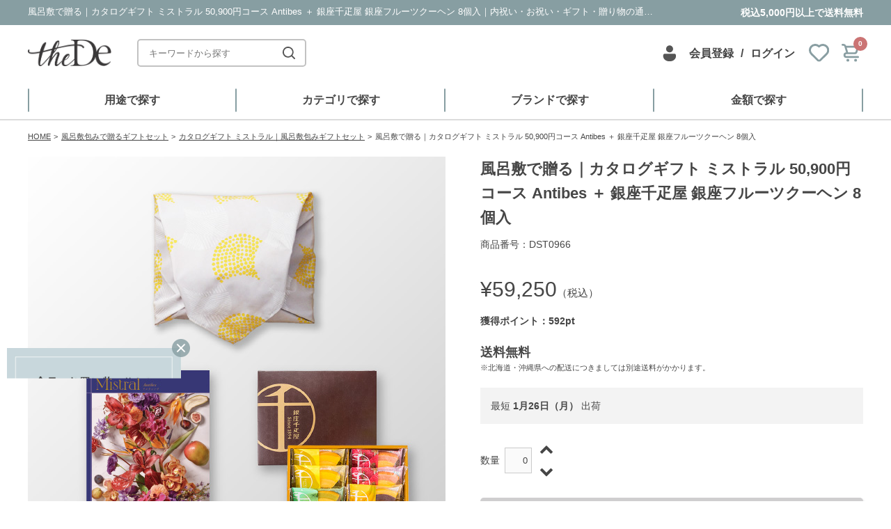

--- FILE ---
content_type: text/html; charset=UTF-8
request_url: https://www.the-de.jp/wrapping_cloth_set/mistral_set/dst0966/
body_size: 228809
content:
<!DOCTYPE html>
<html lang="ja">

<head>

    	
 <!-- Google Tag Manager -->
 <script>(function(w,d,s,l,i){w[l]=w[l]||[];w[l].push({'gtm.start':
 new Date().getTime(),event:'gtm.js'});var f=d.getElementsByTagName(s)[0],
 j=d.createElement(s),dl=l!='dataLayer'?'&l='+l:'';j.async=true;j.src=
 'https://www.googletagmanager.com/gtm.js?id='+i+dl;f.parentNode.insertBefore(j,f);
 })(window,document,'script','dataLayer','GTM-NJ5GC7B');</script>
 <!-- End Google Tag Manager -->

	<link rel="canonical" href="https://www.the-de.jp/wrapping_cloth_set/mistral_set/dst0966/">
<meta charset="utf-8">
<meta name="author" content="theDe">
<meta name="description" content="風呂敷で贈る｜カタログギフト ミストラル 50,900円コース Antibes ＋ 銀座千疋屋 銀座フルーツクーヘン 8個入｜コース名の花をモチーフにした、美しい表紙が特徴のカタ…">
<meta name="keywords" content="">
<meta name="viewport" content="width=device-width,initial-scale=1">
<meta property="og:site_name" content="内祝い・お祝い・ギフト・贈り物の通販サイトtheDe(ザディー)" />
<meta property="og:title" content="風呂敷で贈る｜カタログギフト ミストラル 50,900円コース Antibes ＋ 銀座千疋屋 銀座フルーツクーヘン 8個入" />
<meta property="og:type" content="article" />
<meta property="og:url" content="https://www.the-de.jp/wrapping_cloth_set/mistral_set/dst0966/" />
<meta property="og:description" content="風呂敷で贈る｜カタログギフト ミストラル 50,900円コース Antibes ＋ 銀座千疋屋 銀座フルーツクーヘン 8個入｜コース名の花をモチーフにした、美しい表紙が特徴のカタ…" />
<meta name="twitter:card" content="summary">
<meta name="twitter:description" content="風呂敷で贈る｜カタログギフト ミストラル 50,900円コース Antibes ＋ 銀座千疋屋 銀座フルーツクーヘン 8個入｜コース名の花をモチーフにした、美しい表紙が特徴のカタ…">
<meta name="twitter:title" content="風呂敷で贈る｜カタログギフト ミストラル 50,900円コース Antibes ＋ 銀座千疋屋 銀座フルーツクーヘン 8個入">
<meta name="twitter:url" content="https://www.the-de.jp/wrapping_cloth_set/mistral_set/dst0966/">
<meta name="twitter:image" content="https://www.the-de.jp/uploads/dst0966.jpg">
<meta name="twitter:domain" content="https://www.the-de.jp">
<meta name="twitter:creator" content="@the_de_jp">
<meta name="twitter:site" content="@the_de_jp">
<title>風呂敷で贈る｜カタログギフト ミストラル 50,900円コース Antibes ＋ 銀座千疋屋 銀座フルーツクーヘン 8個入 | 内祝い・お祝い・ギフト・贈り物の通販サイトtheDe(ザディー)</title>
<link rel="index" href="/" />
<link rel="shortcut icon" type="image/vnd.microsoft.icon" href="/favicon.ico" />
<link rel="icon" type="image/vnd.microsoft.icon" href="/favicon.ico" />
<link rel="apple-touch-icon" href="/resource/img/webclip/icon_the_de.png"/>
<link rel='shortlink' href='https://www.the-de.jp/?p=23415' />

<!-- ↓要別メソッド Dearmore 2017/06/30 /plugins/usc-e-shop/functions/filters.php -->
<meta property="og:title" content="風呂敷で贈る｜カタログギフト ミストラル 50,900円コース Antibes ＋ 銀座千疋屋 銀座フルーツクーヘン 8個入">
<meta property="og:type" content="product">
<meta property="og:description" content="風呂敷で贈る｜カタログギフト ミストラル 50,900円コース Antibes ＋ 銀座千疋屋 銀座フルーツクーヘン 8個入">
<meta property="og:url" content="https://www.the-de.jp/wrapping_cloth_set/mistral_set/dst0966/">
<meta property="og:image" content="">
<meta property="og:site_name" content="内祝い・お祝い・ギフト・贈り物の通販サイトtheDe(ザディー)">	<style type="text/css">.recentcomments a{display:inline !important;padding:0 !important;margin:0 !important;}</style>
<link rel="stylesheet" href="/resource/js/slick/slick.css" media="all" />
<link rel="stylesheet" href="/resource/css/style.css" media="all" />
<link rel="stylesheet" href="/resource/css/print.css" media="print" />
<link rel="stylesheet" href="https://maxcdn.bootstrapcdn.com/font-awesome/4.7.0/css/font-awesome.min.css" media="all" />
<link rel="stylesheet" href="/resource/css/object/project/content.css" media="all">
<script src="/resource/js/jquery-1.8.3.min.js"></script>
<script src="/resource/js/jquery-ui.min.js"></script>
<script src="/resource/js/the_de_login.js"></script>
<script src="/resource/js/lazysizes.min.js"></script>
<script src="/resource/js/slick/slick.min.js"></script>
<script src="/resource/js/jquery.fancybox.js"></script>
<script src="/resource/js/prettyCheckboxes.js"></script>
<script src="/resource/js/popup/jquery.magnific-popup.min.js"></script>
<script src="/resource/js/jquery.textchange.min.js"></script>
<script>

	//数量単位 goto 20190610
		var itemUnit = '個';
	
	var send_flg = false;

	var loop_cnt = 0;

	function dialog_view_page(){
		$.jqDialog.notify( "カートに追加しました！", 2 );
		send_flg = false;
		loop_cnt = 0;
	}

	function alert_error_page( error ){
		alert( error );
		send_flg = false;
		loop_cnt = 0;
	}

	function cart_renewal( total_price, total_quant ) {
//		$( '.cartBox dl dt span' ).text( total_quant );
		$('.cartBox .c-memberNav__num').text(total_quant);
//		$( '.cartBox dl dd' ).text( "¥" + addFigure( total_price ) );
	}

	function addFigure( str ) {
		var num = new String( str ).replace(/,/g, "" );
		while( num != ( num = num.replace(/^(-?\d+)(\d{3})/, "$1,$2" ) ) );
		return num;
	}

	// 20150429 PIARY kato modify
	// キャッシュ化の影響？でphpのフラグを取得できていなかったので、phpを排除してAjaxの同期通信でチェックを行う
	// レスポンスが非常に遅い…何とかならないものか
	function totalValidate() {
		var flg = true;
		jQuery.ajax({
			type: "POST",
			dataType: "json",
			async: false,
			url: '/wp-content/themes/dearmore_theme/json/ajax_accessdb.php',
			data: {
				code : $('input[name=code]').val(),
				action : 'totalValidate'
			},
			success:function( result ){

				if ( result.flg == false ) {
					alert( result.msg );
					flg = false;
				}
			},
			error: function( result ){
				alert( "データ通信エラー" );
				flg = false;
			}
		});
		return flg;
	}


	function optionValidate() {
		var flg = true;
		function errorScroll(target){
			// $( 'html,body' ).animate( { scrollTop : target - 10 } , 'middle' ); //20140520:スクロール
			//var $box = $('.c-opArea');
			//スクロール対象を修正 goto 20190603
			//var $box = $('.c-buyOption');
			var $box = $('.c-buyOption .js-modalContents');
			var dist = target - $box.position().top - 100;
			$box.stop().animate({
				scrollTop: $box.scrollTop() + dist
			});
			//return を false から flg = false へ変更 goto 20190603
			return flg = false;
		}

		// 必須ラジオボタンバリデートチェック
		var radio_useful = false;
		var radio_title = "";
		$( 'input[type=radio][class*=required]' ).each( function() {
			var element = $(this);
			var name = element.attr('name');
			/* 20140520:エラー部分までスクロールさせるための座標を設定 */
			var opTarget = element.parents('.c-opInputBlock');
			var target = opTarget.offset().top;
			var title = opTarget.children('h2').text().replace("必須","");
			var useful = false;
			var for_name;
			opTarget.find("label").each( function() {
				var elementLabel = $(this);
				var cls = elementLabel.hasClass( "checked" );
				if ( cls == true ) {
					for_name = elementLabel.attr( "for" );
					useful = cls;
				}
			} );
			if ( !useful ) {
				radio_useful = true;
				radio_title = title;
				radio_y = target;
				//風呂敷をお選びくださいを先にアラート出すために抜ける
				return false;
			}
		} );
		if ( radio_useful ) {
			alert( '以下の購入オプションをご指定ください。' + "\n\n" +radio_title );
			errorScroll(radio_y);
		}


		// 必須項目プルダウンメニューバリデートチェック
		var select_flg = true;
		var select_title = '';
		var select_targetY = '';
		$(".c-opInputBlock select.required").each(function(){
			var element = $(this);
			// 「選択してください」以外が選択されているかどうかのチェック
			if(element.val().match(/選択してください/) !== null){
				var opTarget = element.prev('h2');
				// 選択していない項目名取得
				select_title = opTarget.text().replace("必須", "");
				// 選択していない項目の表示位置Y座標取得
				select_targetY = opTarget.offset().top;
				select_flg = false;
				return false;
			}
		});
		if(!select_flg){
			// 未選択時処理
			alert('以下の購入オプションをご指定ください。\n\n' + select_title);
			errorScroll(select_targetY);
		}


		// テキストエリアバリデーション
		$('.c-opInputBlock textarea').each(function(){
			var element = $(this);
			var cls = element.attr('class');
			if ( cls != undefined ) {
				var val = element.val();

				var opTarget = element.prev( 'h2' );
				var title = opTarget.text().replace("必須","");
				/* 20140520:エラー部分までスクロールさせるための座標を設定 */
				if ( opTarget.size() ){var target = opTarget.offset().top;}

				if ( flg && cls.indexOf( "required" ) >= 0 ) {
					if ( val.length == "" ) {
						if ( title == undefined ) alert( "必須項目が未入力です。" );
						else alert( '以下の購入オプションをご指定ください。\n\n' + title );
						flg = errorScroll(target);
					}
				}
			}
		});


		// テキストバリデーション
		$( '.c-opInputBlock input[type=text]' ).each( function() {
			var element = $(this);
			var cls = element.attr('class');
			if ( cls != undefined ) {
				var val = element.val();
				var max = parseInt( element.attr('maxlength') );
				var min = parseInt( element.attr('minlength') );
				//prevAllに変更 goto 20190603
				var opTarget = element.prevAll( 'h2' );
				var title = opTarget.text().replace("必須","");
				/* 20140520:エラー部分までスクロールさせるための座標を設定 */
				if ( opTarget.size() ){
					var target = opTarget.offset().top;
				}
				var text_y = target;


				if ( flg && min == max && min > 0 && max > 0 ) {
					if ( val.length != min ) {
						if ( title == undefined ) alert( "文字数は" + min + "文字で入力してください。" );
						else alert( title + "の文字数は" + min + "文字で入力してください。" );
						flg = errorScroll(text_y);
					}
				} else if ( flg && min > 0 ) {
					if ( val.length < min ) {
						if ( title == undefined ) alert( min + "文字以上入力してください。" );
						else alert( title + "へは" + min + "文字以上入力してください。" );
						flg = errorScroll(text_y);
					}
				} else if ( flg && max > 0 ) {
					if ( val.length > max ) {
						if ( title == undefined ) alert( max + "文字以内で入力してください。" );
						else alert( title + "へは" + max + "文字以内で入力してください。" );
						flg = errorScroll(text_y);
					}
				}

				if ( flg && cls.indexOf( "required" ) >= 0 ) {
					if ( val.length == "" ) {
						if ( title == undefined ) alert( "必須項目が未入力です。" );
						else alert( '以下の購入オプションをご指定ください。\n\n' + title );
						flg = errorScroll(text_y);
					}
				}
				if ( flg && cls.indexOf( "katakananomi" ) >= 0 ) {
					if ( val.length > 0 && val.match(/^[\uFF65-\uFF9Fァ-ヶー\-\._]+$/) == null ) {
						if ( title == undefined ) aalert( "カタカナのみを入力してください。" );
						else alert( title + "へは" + "カタカナのみを入力してください。" );
						flg = errorScroll(text_y);
					}
				}
				if ( flg && cls.indexOf( "hiragananomi" ) >= 0 ) {
					if ( val.length > 0 && val.match(/^[ぁ-んー\-\._]+$/) == null ) {
						if ( title == undefined ) aalert( "ひらがなのみを入力してください。" );
						else alert( title + "へは" + "ひらがなのみを入力してください。" );
						flg = errorScroll(text_y);
					}
				}
				if ( flg && cls.indexOf( "zenkaku" ) >= 0 ) {
					if ( val.length > 0 && val.match(/^[^ -~｡-ﾟ]*$/) == null ) {
						if ( title == undefined ) aalert( "全角のみを入力してください。" );
						else alert( title + "へは" + "全角のみを入力してください。" );
						flg = errorScroll(text_y);
					}
				}
				if ( flg && cls.indexOf( "romaji" ) >= 0 ) {
					if ( val.length > 0 && val.match(/^[A-Za-z]+$/) == null ) {
						if ( title == undefined ) aalert( "アルファベットのみを入力してください。" );
						else alert( title + "へは" + "アルファベットのみを入力してください。" );
						flg = errorScroll(text_y);
					}
				}
				if ( flg && cls.indexOf( "number" ) >= 0 ) {
					if ( val.length > 0 && val.match(/^[0-9\-\.\/]+$/) == null ) {
						if ( title == undefined ) aalert( "数字のみを入力してください。" );
						else alert( title + "へは" + "数字のみを入力してください。" );
						flg = errorScroll(text_y);
					}
				}
				if ( flg && cls.indexOf( "digits" ) >= 0 ) {
					if ( val.length > 0 && val.match(/^[0-9\-]+$/) == null ) {
						if ( title == undefined ) aalert( "整数のみを入力してください。" );
						else alert( title + "へは" + "整数のみを入力してください。" );
						flg = errorScroll(text_y);
					}
				}
				if ( flg && cls.indexOf( "mydate" ) >= 0 ) {
					if ( val.length > 0 && val.match(/^(20|19)\d{2}\/(1[012]|0\d{1})\/(3[01]|0[1-9]|[12]\d{1})$/) == null ) {
						alert( "日付を正しく入力してください。" );
						flg = errorScroll(text_y);
					}
				}
				if ( flg && cls.indexOf( "mytime" ) >= 0 ) {
					if ( val.length > 0 && val.match(/^[0-9]{1,2}:[0-5]{1}[0-9]{1}$/) == null ) {
						alert( "時間は「00:00」の形式で入力してください。" );
						flg = errorScroll(text_y);
					}
				}
			}
		} );

		return flg;
	}


	//2017.07.XX ↓
	//購入オプション画面表示
	function inToCart(sku, _itemIndex){
//console.log("inToCart("+sku+","+_itemIndex+")");
		//20150623 引数省略時はデフォルト0(1番目のボタン)
		var itemIndex = _itemIndex || 0;
		var post_id = 23415
//console.log("post_id:" + post_id);
//console.log(sku + ":" + itemIndex);

		$('input[type="hidden"][name=itemIndex]').val(_itemIndex);
		$('input[type="hidden"][name=cartProcess]').val('inCartOnly');
		$('input[type="hidden"][name=sku]').val(sku);

//		if( !$('input[type="hidden"][name=part_t_form_templates]')[0] ){
//console.log("購入オプションなしなので直接カートに入れる！");
			inputToCart(sku);
//		}
	}

	//購入オプション画面でカートに入れる処理
	function inputToCart(sku){
//console.log("inputToCart("+sku+")");
		var itemIndex = $('input[type="hidden"][name=itemIndex]').val();
		var post_id = 23415;
		if( $('input[type="hidden"][name=part_t_form_templates]')[0] ){
						sku = $('input[type="hidden"][name=sku]').val();
		}

				var cartProcess = $('input[type="hidden"][name=cartProcess]').val();
		if( cartProcess == ( 'inCartJumpCart' ) ){
			return jumpToCart('quant[' + post_id + '][' + sku + ']', itemIndex);
		}

//console.log(nowId);
//console.log(itemIndex+'■');
//console.log("post_id:"+post_id);
//console.log("sku:"+sku);
		var quant = $('input[name="quant['+post_id+']['+sku+']"]').val();
		var skuPrice = $('input[name="skuPrice['+post_id+']['+sku+']"]').val();
//console.log("quant:"+quant);
//console.log("skuPrice:"+skuPrice);

		var part_t_form_templates;
		var op_templates;
		var op_templates_ary;
		var op_templates_data_ary = [];
		if( $('input[type="hidden"][name=part_t_form_templates]')[0] ){
			if ( totalValidate() == false ) return false;
			if ( optionValidate() == false ) return false;
/* 2017/09/08 DEARMORE
						part_t_form_templates = $('input[type="hidden"][name=part_t_form_templates]').val();
			op_templates = $('input[type="hidden"][name="' + part_t_form_templates + '"]').val();
console.log("part_t_form_templates == "+part_t_form_templates);
console.log("op_templates == "+op_templates);

			var op_templates_ary = op_templates.split(',');
console.log("op_templates_ary == "+op_templates_ary);
/*
		op_templates_ary.forEach(function(value) {
		//	var a = $('input[name="' + value + '"]').val();
		//	var a = $('input[name="' + value + '"]:checked').val();

			var a;
			switch ($('[name="' + value + '"]').attr('type')){
			case 'radio':
			case 'checkbox':
console.log("1");
				a = $('[name="' + value + '"]:checked').val();
				break;
				default:
console.log("2");
					a = $('[name="' + value + '"]').val();
					break;
				}

			op_templates_data_ary.push(a);

			    console.log(value + ":" + a);

			});*/
		}

// 2017/09/28 DEARMORE コメントアウト
//		var flg = true;
		jQuery.ajax({
			type: "POST",
			dataType: "json",
//			contentType: 'application/json',
			async: false,
			url: '/wp-content/themes/dearmore_theme/json/ajax_intoCart.php',
			data: {
				action : 'intoCart',
//				code : $('input[name=code]').val(),
				post_id : post_id,
				sku : sku,
				skuPrice : skuPrice,
				quant : quant,
				part_t_form_templates : part_t_form_templates,
				op_templates_ary : op_templates_ary,
				op_templates_data_ary : op_templates_data_ary

			},
			success:function( result ){
				if ( result.flg == false ) {
					alert( result.msg );
					flg = false;
				}
				if ( result.flg == true ) {
//console.log(result);
					$.magnificPopup.close();
				}
			},
			error: function( result ){
				alert( "データ通信エラー" );
				flg = false;
			}
		});
//		return flg;

		//ポップアップ解除
		$('.c-opOverLay').trigger('click');

		//$('body').removeClass('u-noScroll');
		//$('.c-buyOption').removeClass('u-flex').fadeOut();

		//右上のカート表示更新
		quant_price_renewal();
	}
	//2017.07.XX ↑

	function jmpToCart(sku, _itemIndex, _forceAdd){
//console.log("jmpToCart("+sku+","+_itemIndex+","+_forceAdd+")");
		//20150623 引数省略時はデフォルト0(1番目のボタン)
		var itemIndex = _itemIndex || 0;
		var forceAdd = _forceAdd || 0;
		var post_id = 23415;

		$('input[type="hidden"][name=itemIndex]').val(_itemIndex);
		$('input[type="hidden"][name=cartProcess]').val('inCartJumpCart');
		$('input[type="hidden"][name=sku]').val(sku);

		//if( !$('input[type="hidden"][name=part_t_form_templates]')[0] ){
		if( !$('input[type="hidden"][name=part_t_form_templates]')[0] || forceAdd == 1 ){
//console.log("購入オプションなしなのでカートへ移動！");
			return jumpToCart('quant[' + post_id + '][' + sku + ']', _itemIndex, _forceAdd);
		}
	}

	//20150623 引数追加(何番目のボタンか
	//function inputToCart(nowId){
	function jumpToCart(nowId, _itemIndex, _forceAdd){
// console.log("jumpToCart("+nowId+","+_itemIndex+")->752");
		//20150623 引数省略時はデフォルト0(1番目のボタン)
		var itemIndex = _itemIndex || 0;
		var forceAdd = _forceAdd || 0;

if( forceAdd == 0 ){
		var currentItemCode = 'DST0966';
		var cnt = 0;

		if (cnt > 0) {
			order_cnt = document.getElementById(nowId).value;
			if (order_cnt < cnt) {
				//20150623
				//document.getElementById('limitederror').innerHTML = 'この商品は' + cnt + '個以上からご注文いただけます。';
				//数量単位追加 goto 20190610
				$("form div[data-limitedid='limitederror']").eq(itemIndex).html('この商品は' + cnt + itemUnit + '以上からご注文いただけます。');
				return false;
			}
			//20150623 消してみたがとりあえず不要？
			//$("form div[id='limitederror']").eq(itemIndex).html('');
		}

		$('section.buyInput').find('label.checked').each( function() {
			var ids = $(this).attr( 'for' );
			$('input[id=' + ids + ']' ).attr('checked', 'checked');
		} );

		var tmp = $("ul.radioBtn.tabNav").find("label.checked").parent();

		var ids = $(tmp).find("input[type=radio]").attr('id');
		var name = $(tmp).find("input[type=radio]").attr('name');

		if ( ids != "rbup1" && $("ul.radioBtn.tabNav")[0] != undefined ) {
			$('input[id^=fileUpload_]').attr('disabled', 'disabled');
			$('input[type=hidden][name=' + name + ']').attr('disabled', 'disabled');
		}
		if ( ids != undefined && name != undefined ) {
			$('input[name=' + name + ']:radio').attr( "checked", false );
			$('input[type=radio][id=' + ids + ']').attr('checked', 'checked');
			$('label.error').remove();
			$('.error').removeClass('error');
		}

		// $("form input[type='submit'][class='skubutton']").trigger('click');
		//2017.07.XX ↓
		if ( totalValidate() == false ) return false;
		//2017.07.XX ↑
		// if ( fdValidate() == false ) return false;
		// if ( khadValidate() == false ) return false;
		// if ( adValidate() == false ) return false;
		// if ( elsValidate() == false ) return false;
		//2017.07.XX ↓
		if ( optionValidate() == false ) return false;
		//2017.07.XX ↑
		// if ( mlthValidate() == false ) return false;
		// if ( thValidate() == false ) return false;
		// if ( mlcgValidate() == false ) return false;
		// if ( srpValidate() == false ) return false; // 20150311:追加


		// $.jqDialog.notify( "この商品をカートに入れています\nしばらくお待ちください", 2 );

		//if ( send_flg ) {
			// console.log( "二重送信を検出いたしました" );
			//return false;
		//}
		//send_flg = true;
}
		//20150623 引数で渡ってきた位置のボタンをクリック
		//$("form input[type='submit'][class='skubutton']").trigger('click');
		$("form input[type='submit'][class='skubutton']").eq(itemIndex).trigger('click');

		// loopAjax(); // 2013.11.1 nagano
	}

	function input_comment(){
		$("ul.tabNav li.post").find("a").trigger('click');
	}


	function submitComent(){
		$("input[name='comment_rating']").val($("span#starTxt").text());
		$("form input[type='submit'][class='submit_comment']").trigger('click');
	}

	function count_change(temp,temp1,post_id){
		var exVal = parseInt( $("input[data-post_id='"+post_id+"']").val() );
		if ( exVal == NaN || exVal == undefined || exVal == "" || exVal == null ) exVal = 0;

		if ( jQuery.isNumeric( exVal ) == false ) return exVal;  // 2013.6.24 nagano

		if(temp==0){
			// exVal++;
			exVal += parseInt( temp1 );
		}else if(temp==1){
			if(exVal> 1){
				// exVal--;
				exVal -= parseInt( temp1 );
			}
		}
		$("input[data-post_id='"+post_id+"']").val(exVal);
	}



	$(function() {
		$('#format').raty({
			path	: 'https://www.the-de.jp/resource/img/'
		});
		$(".datepicker").datepicker( {
			yearRange: '1900:2030',
			changeYear: true
		});
		var cnt = 0;
		if(cnt > 0) {
			$("form div[data-limitedid='limitederror']").html('この商品は' + cnt + itemUnit + '以上からご注文いただけます。');
		}
	});


	function quant_price_renewal() {
		jQuery.ajax({
			type:"POST",
			dataType: "json",
			url: '/wp-content/themes/dearmore_theme/json/ajax_accessdb.php',
			data: {
				action : "now_quant_price"
			},
			success:function( result ){
				cart_renewal( result.total_price, result.total_quant );
			},
			error: function(){

			}
		});

	}

	$(document).ready(function() {


		$( '.count_up' ).click( function() {

			// console.log( "count_up" );

			var post_id = $(this).attr('data-postid');
			//20150623 複数SKU対応↓
			//var exVal = parseInt( $("input[data-post_id='"+post_id+"']").val() );
			var index = $( '.count_up' ).index(this);
			var exVal = parseInt( $("input[data-post_id='"+post_id+"']").eq(index).val() );
			//20150623 ↑
			if ( exVal == NaN || exVal == undefined || exVal == "" || exVal == null ) exVal = 0;
			if ( jQuery.isNumeric( exVal ) == false ) exVal = 0;

			if ( exVal < 0 ) exVal = 0;
			if ( exVal >= 0 ) exVal++;

			//20150623 複数SKU対応↓
			//$("input[data-post_id='"+post_id+"']").val(exVal);
			$("input[data-post_id='"+post_id+"']").eq(index).val(exVal);
			//20150623 ↑

		} );

		$( '.count_down' ).click( function() {

			// console.log( "count_down" );

			var post_id = $(this).attr('data-postid');
			//20150623 複数SKU対応↓
			//var exVal = parseInt( $("input[data-post_id='"+post_id+"']").val() );
			var index = $( '.count_down' ).index(this);
			var exVal = parseInt( $("input[data-post_id='"+post_id+"']").eq(index).val() );
			//20150623 ↑
			if ( exVal == NaN || exVal == undefined || exVal == "" || exVal == null ) exVal = 0;
			if ( jQuery.isNumeric( exVal ) == false ) exVal = 0;

			if ( exVal > 1 ) exVal--;

			//20150623 複数SKU対応↓
			//$("input[data-post_id='"+post_id+"']").val(exVal);
			$("input[data-post_id='"+post_id+"']").eq(index).val(exVal);
			//20150623 ↑

		} );

		// quant_price_renewal();




		$("ul.tabNav li.outline").find("a").trigger('click');

		//*@20130305 リセットフォーム
		$("ul.tabNav li.post").find("a").click(function(){
			$("form#commentform div#hidden_element input[type='hidden'][name='action']").val("add");
			$("form#commentform div#hidden_element input[type='hidden'][name='comment_id']").val('');
			//$("form#commentform dl dd.clearfix span#starTxt").text('0');
			$("form#commentform textarea#comment").text('');
			$('#format').raty({
					path			: 'https://www.the-de.jp/resource/img/'
				});
		});

		//*@20130305 コメント編集処理
		$("div.postList ul li ul.editBt li a#edit_comment").click(function(){
			var comment_val=$(this).parent().parent().parent().find("p").text();
			var rating_val=$(this).parent().parent().parent().find("span.clearfix span.starIcon img").attr("rating_val");
			var comment_id=$(this).attr("comment_id");

			$("ul.tabNav li.post").find("a").trigger('click');
			$("form#commentform textarea#comment").text(comment_val);
			$("form#commentform dl dd.clearfix span#starTxt").text(rating_val);
			$('#format').raty({
				path			: 'https://www.the-de.jp/resource/img/',
				score			: rating_val
			});
			$("form#commentform div#hidden_element input[type='hidden'][name='action']").val("edit");
			$("form#commentform div#hidden_element input[type='hidden'][name='comment_id']").val(comment_id);
		});


		// Change title type, overlay closing speed
		$(".fancybox-effects-a").fancybox({
			helpers: {
				title : {
					type : 'outside'
				},
				overlay : {
					speedOut : 0
				}
			}
			});
		// Disable opening and closing animations, change title type
		$(".fancybox-effects-b").fancybox({
			openEffect  : 'none',
			closeEffect	: 'none',
			helpers : {
				title : {
					type : 'over'
				}
			}
		});
		// Set custom style, close if clicked, change title type and overlay color
		$(".fancybox-effects-c").fancybox({
			wrapCSS    : 'fancybox-custom',
			closeClick : true,
			openEffect : 'none',
			helpers : {
				title : {
					type : 'inside'
				},
				overlay : {
					css : {
						'background' : 'rgba(238,238,238,0.85)'
					}
				}
			}
		});
		// Remove padding, set opening and closing animations, close if clicked and disable overlay
		$(".fancybox-effects-d").fancybox({
			padding: 0,
			openEffect : 'elastic',
			openSpeed  : 150,
			closeEffect : 'elastic',
			closeSpeed  : 150,
			closeClick : true,
			helpers : {
				overlay : null
			}
		});

		$( '[id^=fileUpload_]' ).on('change', function() {

			$( 'a[data-cartBt="cartBt"]' ).attr('disabled', 'disabled');

			var str = $(this).attr( "id" );
			var name = $(this).attr( "name" );
			var ids = str.substring( str.lastIndexOf( "_" ) + 1 );
			var url = "/wp-content/themes/bebery_theme_0.1/json/ajaxCategorySelect.php";
			var dir = "/uploads/option_image/";
			var name = $(this).attr( "name" );
			$(this).upload(
				url,
				{target:"option_image", dir: dir, ids: ids, name: name},
				function( res ) {

					if( res["filename"] ) {

						var tag = '<img id="upload_file" src="' + dir + res["filename"] + '" width="499" height="499" alt="" style="max-width: 320px;height: auto;">';
						var hdn = '<input type="hidden" name="' + name + '" value="' + res["filename"] + '">';
						if ( $( '#upload_note' )[0] == undefined ) {
							$( '#upload_note' ).after( tag );
						} else {
							$( '#upload_file' ).remove();
							$( '#upload_note' ).after( tag );
						}

						if ( $( 'input[name=upload_file]' )[0] == undefined ) {
							if ($( 'input[type=hidden][name=' + name + ']' )[0] == undefined ) {
								$( '#upload_file' ).after( hdn );
							}else{
								$('input[type=hidden][name='+name+']').val(res["filename"]);
							}
						} else {
							$( 'input[name=upload_file]' ).val( res["filename"] );
						}

						$( 'a[data-cartBt="cartBt"]' ).removeAttr('disabled');
					} else {
						$( '#upload_file' ).remove();
						$( 'input[type=hidden][name=' + name + ']' ).remove();
					}
				},
				'json'
			);

		});

		// $("img.thumbnail").on('click', function(){
		$("img.thumbnail").hover(function(){
			// $("img.thumbnail").attr('class', 'thumbnail');//ここは要らないんじゃない？ DEARMORE 2017/06/26
			// $(this).attr('class', 'thumbnail on');

			var ImgSrc = $(this).attr("src");
			var ImgAlt = $(this).attr("alt");
			$("img#mainPhoto").attr({src:ImgSrc,alt:ImgAlt});
			// $("img#mainPhoto").hide();
			// $("img#mainPhoto").fadeIn("slow");
			$('.c-itemMainVisual__a').attr({href:ImgSrc});
			return false;
		},function(){});
		$(".modalGroup01").attr('rel','group').fancybox({
			'titlePosition'	: 'over'
		});

		$('.fancybox_img').fancybox({
			'cyclic'	: true,
			'autoScale'	: true,
			'scrolling'	: 'no',
			'width'		: 320
		});

		$('.fancybox_option_img').fancybox({
			'cyclic'	: true,
			'autoScale'	: true,
			'scrolling'	: 'no',
			//'width'		: 320,
		});
		$('.fancybox9').fancybox({
			'width'		: 400,
			'height'	: 600
		});
		$('.fancybox').fancybox({});
		$('.fancybox_thumb').fancybox({
			'scrolling'	: 'yes',
			'height'	: 600
		});


		$( '#kc_morelook' ).on('click', function() {
			//if ( $( 'a#kc_morelook span' ).text() == "さらにクチコミを見る" ) {
			if ( $( '#kc_morelook span' ).text().indexOf("さらにクチコミを見る") != -1 ) {
				var post_id = $(this).attr( "ids" );
				var cnt = $( 'div.postList ul li' ).length;
				jQuery.ajax( {
					type : "POST",
					dataType : "json",
					url : '/wp-content/themes/dearmore_theme/json/ajax_accessdb.php',
					data : {
						post_id : post_id,
						cnt : cnt,
						action : "get_comment"
					},
					success:function( result ) {
						for ( var i = 0; i < result.all_comments.length; i++ ) {
							var ary = result.all_comments[i];
							var vote = ary.vote;
							if ( jQuery.isNumeric( vote ) == false ) vote = 0;
							var tag;
							tag = '<li status="' + ary.comment_approved + '">';
							tag +='<span class="clearfix">'
								+ '<span class="starIcon"><img rating_val="' + vote + '" src="/resource/img/ic_star_s_' + vote + '.png" width="85" height="15" alt="評価' + vote + '"></span>'
								+ '<span class="name">by&nbsp;-&nbsp;<span>' + ary.comment_author + '&nbsp;様</span></span>'
								+ '</span>'
								+ '<p>' + ary.comment_content + '</p>'
								+ '</li>';
							$( 'div.postList ul' ).append( tag );
						}
						// console.log( "break_flg=" + result.break_flg );
						if ( result.break_flg == false ) $( 'a#kc_morelook' ).parent().hide();
					},
					error: function( result ) {
						alert( result.message );
					}
				});
			} else {
				$( 'div.postList ul li' ).show(500);
								$( 'a#kc_morelook' ).parent().hide();
							}
		});

//		$("input:not(.allow_submit)").on("keypress", function(e){
//			return e.which !== 13;
//		});

		// カートへジャンプするボタン
		($('.c-buyoption')[0])? $('.buyoption:first').attr('id','jumptoCart'): $('.addtoCart').attr('id','jumptoCart');

		// 2017/09/03 DEARMORE 購入オプションポップアップ
//2017/09/29 DEARMORE コメントアウト
//		if($('.c-itemCart__buyOne').has('.c-buyOption').length){
//			$('.open-popup-link').magnificPopup({
//				items: {
//					src: '#test-popup',
//					type: 'inline'
//					},
//				closeBtnInside: false,
//			});
//			/* 2017/09/03 DEARMORE バリデーションするとこで使う
//			$(document).on('click', '.c-opArea .c-button--cart', function (e) {
//				e.preventDefault();
//				$.magnificPopup.close();
//			});*/
//		}


		/*$('.c-inputToCart').on('click', function(){
			$clickButton = $(this);
			$('body').addClass('u-noScroll');
			//購入オプション .c-buyOption があればポップアップ
			if($('.c-itemCart__buyOne').has('.c-buyOption').length){
				$('.c-buyOption').addClass('u-flex').fadeIn();
				paretntsClosest = $clickButton.closest('.u-hidden');
				var $valueArray = paretntsClosest.next('input').map(function(){
					return $(this).val();
				});
			}
		});*/
//		$('.jumpToCart').on('click', function(){});

		/*$('.c-opOverLay').on('click', function(){
			$('body').removeClass('u-noScroll');
			$('.c-buyOption').removeClass('u-flex').fadeOut();
		});*/


	});
</script>
<script>
$(function(){
	function showModal(event) {
		var $modalWin = $('.js-modalWin');
		body_scrollY = "",
		body_scrollY = $(window).scrollTop();
		$(this).blur();
		$('body').addClass('u-noScroll');
		$modalWin.removeClass('js-hide').addClass('u-flex');
	}
	function hideModal() {
	//console.log('click->'+$(this).attr('class'));
		$('.js-modalWin').removeClass('u-flex').addClass('js-hide');
		$('body').removeClass('u-noScroll');//
		window.scrollTo(0, body_scrollY);
	}

	/**
 	 * メール便商品のアラート
	 * @return boolean
 	*/
	function mailDeliConfirm() {
		return window.confirm('こちらはメール便個別配送商品です。\n1つのお届け先に複数冊のお届けはできません。');
	}

	//MLTHか判定用 goto 20190621
		var mlthCheckFlg = false;
	
	//最低購入数に満たない場合は注記を出して先に行かない処理用 goto 20190610
	//最低購入個数
	var minimumCnt = 0;
	//単位
		var itemUnit = '個';
		//最低購入数に満たない時の注記
	var $limitederror = $('form div[data-limitedid="limitederror"]');
	//オプションの有無を判断する購入ボタン
	var $inputToCart = $('.c-inputToCart');
	//購入数入力フォーム
	var $itemCountInput = $('input.c-itemCount__input');
	if($('.c-itemCart__buyOne').has('.c-buyOption').length){
		// 2017/10/27 DEARMORE 追記 購入オプションがある場合モーダル表示
		if($('input[type="hidden"][name=part_t_form_templates]')[0]){
			//最低購入数に満たない場合は注記を出して先に行かない処理を追加 goto 20190610
			$inputToCart.on('click', function(){
				//押したボタンのインデックス数
				var inputToCartIndex = $inputToCart.index(this);
				//押したボタンの数量
				var itemCount = $itemCountInput.eq(inputToCartIndex).val();
				if(minimumCnt > itemCount) {//押したボタンの数量が最低購入数に満たない時
					//押したボタンの上に注記表示
					$limitederror.eq(inputToCartIndex).html('この商品は' + minimumCnt + itemUnit + '以上からご注文いただけます。');
					//次に進めない
					return false;
				} else {//押したボタンの数量が最低購入数を満たす時
					//押したボタンの上に注記消す
					$limitederror.eq(inputToCartIndex).html('');
					//MLTHならメール便商品のアラート出す
					if(mlthCheckFlg) {
						//同意を得られないなら次の画面に行かない
						if(!mailDeliConfirm()) return false;
					}
					showModal();
				}
			});
		}
	}

	// $('.js-modalClose, .js-modalWin:not(.js-modalContents)').on('click', hideModal);
	$('.js-modalClose').on('click', hideModal);
	$('.js-modalClose, .js-modalWin').on('click', function(event){
		if(!$(event.target).closest('.js-modalContents').length){
			hideModal();
		}
	});

});
</script>
<script src="/resource/js/header_dear.js"></script>
<script src="/resource/js/common.js" defer></script>
<script src="/resource/js/header.js" defer></script>
<script src="/resource/js/set.js" defer></script>

<script type="text/javascript">
//mouseflow測定タグ
  window._mfq = window._mfq || [];
  (function() {
    var mf = document.createElement("script");
    mf.type = "text/javascript"; mf.async = true;
    mf.src = "//cdn.mouseflow.com/projects/5fd28c4d-9e29-48ff-a597-e1b12b437092.js";
    document.getElementsByTagName("head")[0].appendChild(mf);
  })();

  var mouseflowPath = document.location.pathname;

  if($(window).width() <= 479) {//スマートフォン
    mouseflowPath += "/spdear";
  } else if($(window).width() <= 779) {//タブレット
    mouseflowPath += "/tabdear";
  } else {//PC
    mouseflowPath += "/pcdear";
  }
</script>

<!-- Global site tag (gtag.js) - Google Analytics -->
<script async src="https://www.googletagmanager.com/gtag/js?id=UA-146082835-1"></script>
<script>
  window.dataLayer = window.dataLayer || [];
  function gtag(){dataLayer.push(arguments);}
  gtag('js', new Date());

  gtag('config', 'UA-146082835-1');
</script>

<!-- 220830 Global site tag (gtag.js) - Google Ads: 1070854123 -->
<script async src="https://www.googletagmanager.com/gtag/js?id=AW-1070854123"></script>
<script>
  window.dataLayer = window.dataLayer || [];
  function gtag(){dataLayer.push(arguments);}
  gtag('js', new Date());

  gtag('config', 'AW-1070854123', { 'allow_enhanced_conversions': true });
</script>


<!-- Yotpo -->
<script type="text/javascript">
(function e(){var e=document.createElement("script");e.type="text/javascript",e.async=true,e.src="//staticw2.yotpo.com/b2fFx3Fxvufg346BwjKVoL5Ftu0Eoy35X4mAOTbd/widget.js";var t=document.getElementsByTagName("script")[0];t.parentNode.insertBefore(e,t)})();
</script>
<script src="/resource/js/yotpo/yotpo.js" charset="UTF-8" async></script>
<!-- /Yotpo -->
		<meta name="format-detection" content="telephone=no">
							<link href="https://unpkg.com/aos@2.3.1/dist/aos.css" rel="stylesheet">

</head>

<body class="single single-post postid-23415 single-format-standard first-bracket-wrapping_cloth_set second-bracket-mistral_set logged-off member-logged-off post-dst0966 category-mistral_set">

    <!-- Google Tag Manager (noscript) -->
    <noscript><iframe src="https://www.googletagmanager.com/ns.html?id=GTM-NJ5GC7B"
     height="0" width="0" style="display:none;visibility:hidden"></iframe>
	</noscript>
    <!-- End Google Tag Manager (noscript) -->

	<script type="text/javascript">
		/* PCも常にヘッダーfixed 20190530 */
		//メディアクエリ情報
		const mediaQueryList = matchMedia('(min-width: 780px)');
		//メディアクエリが変更されたタイミングで処理
		mediaQueryList.addListener(onMediaQueryChange);
		//bodyのis-fixed,is-active付け外し関数
		function onMediaQueryChange(mediaQueryList) {
			if (mediaQueryList.matches === true) {
				document.body.classList.add('is-fixed');
				document.body.classList.add('is-active');
			} else {
				document.body.classList.remove('is-fixed');
				document.body.classList.remove('is-active');
			}
		}
		//ページ表示時に一回実行
		onMediaQueryChange(mediaQueryList);

		/* キーワード検索 */
		$(document).ready(function () {
			//PC
			$('input[name=h_subSearchBtn].h_subSearchBtn--pc').click(function () {
				var freeword = $('input[name=freeword].c-globalSearch__input--pc').val();
				if (!freeword.replace(/\s+/g, "")) {
					alert('キーワードを入力してください');
					return false;
				}
			});
			//SP
			$('input[name=h_subSearchBtn].h_subSearchBtn--sp').click(function () {
				var freeword = $('input[name=freeword].c-globalSearch__input--sp').val();
				if (!freeword.replace(/\s+/g, "")) {
					alert('キーワードを入力してください');
					return false;
				}
			});
		});
	</script>
		<!-- ==================== HEADER-AREA ==================== -->
	
	<header class="c-header">

		<!-- PC -->
		<div class="u-noneSp c-header">
			<div class="c-header__main__chache">
				<div class="c-frame__wide">
					<div class="u-flx u-jusConSpaBet">
												<p class="c-header__main__bt u-fosS">風呂敷で贈る｜カタログギフト ミストラル 50,900円コース Antibes ＋ 銀座千疋屋 銀座フルーツクーヘン 8個入｜内祝い・お祝い・ギフト・贈り物の通販サイトtheDe(ザディー)</p>
												<p class="u-fosM u-bold">税込5,000円以上で送料無料</p>
					</div>
				</div>
			</div>
			<div class="c-header__main">
				<div class="u-pTB2 u-flx u-jusConSpaBet c-frame__wide">
					<div class="c-header__main__topbar">
						<a href="/" class="c-header__main__ttl"><img src="/resource/img/logo.png"
								alt="こころを伝える贈り物。内祝い・お祝い・ギフト・贈り物の通販サイトtheDe(ザディー)">
						</a>
						<div class="c-gnav__list__search u-flx u-mL1">
							<form class="c-globalSearch__form is-minHidden u-mAT u-mAB" action="/" method="get">
								<div class="c-headerSearch u-flexEnd">
									<input name="searchCateg" value="item" type="hidden">
									<input type="text" class="c-headerSearch__keywordBtn c-globalSearch__input--pc"
										placeholder="キーワードから探す" name="freeword">
									<button class="c-headerSearch__icon" data-mode="sbs" type="submit"></button>
									<!-- <label class="c-globalSearch__submit">
												<i class="fa fa-search"></i>
												<input name="h_subSearchBtn" value="" class="u-hidden h_subSearchBtn--pc"
														type="submit">
										</label> -->
								</div>
							</form>
						</div>
					</div>
					<!-- ログイン前 -->
										<ul class="c-header__main__position u-clr--gray01">
						<li><img src="/wp-content/themes/dearmore_theme/images/header/person.svg" class="c-header__icon"
								alt="人物アイコン"></li>
						<li class="c-header__main__member u-mR1 u-mL1">
							<p><a href="/usces-member/?page=newmember" class="u-clr--gray01">会員登録</a></p>
						</li>
						/
						<li class="c-header__main__login u-mL1">
							<p><a href="/usces-member/?page=login" class="u-clr--gray01">ログイン</a></p>
						</li>
						<li class="u-mL2"><a href="/clip/"><img src="/wp-content/themes/dearmore_theme/images/header/fav.svg"
									class="c-header__icon" alt="ハートアイコン"></a>
						</li>
						<li class="u-mL1"><a href="/usces-cart/"><img src="/wp-content/themes/dearmore_theme/images/header/cart.svg"
									class="c-header__icon" alt="カートアイコン">
								<span class="c-header__cart__btn__badge">0</span>
							</a>
						</li>
					</ul>
									</div>
			</div>
			<div class="c-gnav">
    <nav class="c-gnav__main c-frame__wide">
        <ul class="c-gnav__h js-categoryNav u-clr--gray01">
            <li id="js-categoryNavHoverBtn1" class="c-gnav__list u-pTB15">用途で探す</li>
            <li id="js-categoryNavHoverBtn2" class="c-gnav__list u-pTB15">カテゴリで探す</li>
            <li id="js-categoryNavHoverBtn3" class="c-gnav__list u-pTB15">ブランドで探す</li>
            <li id="js-categoryNavHoverBtn4" class="c-gnav__list u-pTB15">金額で探す</li>
        </ul>
    </nav>
    <!-- 用途リスト中身 -->
    <div class="c-frame__full u-w100">
        <div class="c-gnav__head">
            <!-- categoryNav1 -->
            <div class="c-gnav__head__cate js-categoryNavCate js-categoryNav1">
                <div class=" c-gnav__head__cate__inner">
                    <ul class="u-flx">
                        <li class="c-gnav__head__list">
							<a onclick="gtag('event', 'click', {'event_category':'pcNav_scene', 'event_label':'pcNav_scene__iwai_bridal', 'non_interaction':true});" data_gtm_click="pcNav_scene__iwai_bridal" href="/iwai_bridal/" class="u-txtDec u-clr--gray01 u-pTB15 u-pW3 u-block">
                                <p>結婚祝い</p>
                            </a>
                        </li>
                        <li class="c-gnav__head__list">
							<a onclick="gtag('event', 'click', {'event_category':'pcNav_scene', 'event_label':'pcNav_scene__uchiiwai_bridal', 'non_interaction':true});" data_gtm_click="pcNav_scene__uchiiwai_bridal" href="/uchiiwai_bridal/" class="u-txtDec u-clr--gray01 u-pTB15 u-pW3 u-block">
                                <p>結婚祝いのお返し</p>
                            </a>
						</li>
                        <li class="c-gnav__head__list">
							<a onclick="gtag('event', 'click', {'event_category':'pcNav_scene', 'event_label':'pcNav_scene__uchiiwai_baby', 'non_interaction':true});" data_gtm_click="pcNav_scene__uchiiwai_baby" href="/uchiiwai_baby/" class="u-txtDec u-clr--gray01 u-pTB15 u-pW3 u-block">
                                <p>出産祝いのお返し</p>
                            </a>
						</li>
                        <li class="c-gnav__head__list">
							<a onclick="gtag('event', 'click', {'event_category':'pcNav_scene', 'event_label':'pcNav_scene__iwai_recovery', 'non_interaction':true});" data_gtm_click="pcNav_scene__iwai_recovery" href="/iwai_recovery/" class="u-txtDec u-clr--gray01 u-pTB15 u-pW3 u-block">
                                <p>快気祝い</p>
                            </a>
                        </li>
                        <li class="c-gnav__head__list">
							<a onclick="gtag('event', 'click', {'event_category':'pcNav_scene', 'event_label':'pcNav_scene__iwai_shinchiku', 'non_interaction':true});" data_gtm_click="pcNav_scene__iwai_shinchiku" href="/iwai_shinchiku/" class="u-txtDec u-clr--gray01 u-pTB15 u-pW3 u-block">
                                <p>新築・引越し祝い</p>
                            </a>
						</li>
                        <li class="c-gnav__head__list">
							<a onclick="gtag('event', 'click', {'event_category':'pcNav_scene', 'event_label':'pcNav_scene__uchiiwai_shinchiku', 'non_interaction':true});" data_gtm_click="pcNav_scene__uchiiwai_shinchiku" href="/uchiiwai_shinchiku/" class="u-txtDec u-clr--gray01 u-pTB15 u-pW3 u-block">
                                <p>新築・引越し祝いのお返し</p>
                            </a>
						</li>
                        <li class="c-gnav__head__list">
							<a onclick="gtag('event', 'click', {'event_category':'pcNav_scene', 'event_label':'pcNav_scene__petitgift', 'non_interaction':true});" data_gtm_click="pcNav_scene__petitgift" href="/petitgift/" class="u-txtDec u-clr--gray01 u-pTB15 u-pW3 u-block">
                                <p>プチギフト</p>
                            </a>
						</li>
                        <li class="c-gnav__head__list">
							<a onclick="gtag('event', 'click', {'event_category':'pcNav_scene', 'event_label':'pcNav_scene__birthday', 'non_interaction':true});" data_gtm_click="pcNav_scene__birthday" href="/birthday/" class="u-txtDec u-clr--gray01 u-pTB15 u-pW3 u-block">
                                <p>誕生日プレゼント</p>
                            </a>
                        </li>
                        <li class="c-gnav__head__list">
							<a onclick="gtag('event', 'click', {'event_category':'pcNav_scene', 'event_label':'pcNav_scene__souvenir', 'non_interaction':true});" data_gtm_click="pcNav_scene__souvenir" href="/souvenir/" class="u-txtDec u-clr--gray01 u-pTB15 u-pW3 u-block">
                                <p>手土産・ご挨拶</p>
                            </a>
                        </li>
                        <li class="c-gnav__head__list">
							<a onclick="gtag('event', 'click', {'event_category':'pcNav_scene', 'event_label':'pcNav_scene__kouden', 'non_interaction':true});" data_gtm_click="pcNav_scene__kouden" href="/kouden/" class="u-txtDec u-clr--gray01 u-pTB15 u-pW3 u-block">
                                <p>香典返し・法事引き出物</p>
                            </a>
                        </li>
                    </ul>
                </div>
            </div>

            <!-- categoryNav2 -->
            <div class="c-gnav__head__cate js-categoryNavCate js-categoryNav2">
                <div class="c-gnav__head__cate__inner">
                    <ul class="u-flx">
                        <li class="c-gnav__head__list">
							<a onclick="gtag('event', 'click', {'event_category':'pcNav_category', 'event_label':'pcNav_category__furoshiki', 'non_interaction':true});" data_gtm_click="pcNav_category__furoshiki" href="/wrapping_cloth_set/" class="u-txtDec u-clr--gray01 u-pTB15 u-pW3 u-block">
                                <p>風呂敷包みギフトセット</p>
                            </a>
                        </li>
                        <li class="c-gnav__head__list">
							<a onclick="gtag('event', 'click', {'event_category':'pcNav_category', 'event_label':'pcNav_category__cataloggift', 'non_interaction':true});" data_gtm_click="pcNav_category__cataloggift" href="/cataloggift/" class="u-txtDec u-clr--gray01 u-pTB15 u-pW3 u-block">
                                <p>カタログギフト</p>
                            </a>
                        </li>
                        <li class="c-gnav__head__list">
							<a onclick="gtag('event', 'click', {'event_category':'pcNav_category', 'event_label':'pcNav_category__card_cataloggift', 'non_interaction':true});" data_gtm_click="pcNav_category__card_cataloggift" href="/card_cataloggift/" class="u-txtDec u-clr--gray01 u-pTB15 u-pW3 u-block">
                                <p>カタログギフト カードタイプ</p>
                            </a>
						</li>
                        <li class="c-gnav__head__list">
							<a onclick="gtag('event', 'click', {'event_category':'pcNav_category', 'event_label':'pcNav_category__sanchoku', 'non_interaction':true});" data_gtm_click="pcNav_category__sanchoku" href="/sanchoku/" class="u-txtDec u-clr--gray01 u-pTB15 u-pW3 u-block">
                                <p>産地直送</p>
                            </a>
						</li>
                        <li class="c-gnav__head__list">
							<a onclick="gtag('event', 'click', {'event_category':'pcNav_category', 'event_label':'pcNav_category__gourmet', 'non_interaction':true});" data_gtm_click="pcNav_category__gourmet" href="/gourmet/" class="u-txtDec u-clr--gray01 u-pTB15 u-pW3 u-block">
                                <p>食品・グルメ</p>
                            </a>
						</li>
                        <li class="c-gnav__head__list">
							<a onclick="gtag('event', 'click', {'event_category':'pcNav_category', 'event_label':'pcNav_category__drink', 'non_interaction':true});" data_gtm_click="pcNav_category__drink" href="/drink/" class="u-txtDec u-clr--gray01 u-pTB15 u-pW3 u-block">
                                <p>飲み物・ドリンク</p>
                            </a>
						</li>
                        <li class="c-gnav__head__list">
							<a onclick="gtag('event', 'click', {'event_category':'pcNav_category', 'event_label':'pcNav_category__japanese_sweets', 'non_interaction':true});" data_gtm_click="pcNav_category__japanese_sweets" href="/japanese_sweets/" class="u-txtDec u-clr--gray01 u-pTB15 u-pW3 u-block">
                                <p>和菓子</p>
                            </a>
                        </li>
                        <li class="c-gnav__head__list">
							<a onclick="gtag('event', 'click', {'event_category':'pcNav_category', 'event_label':'pcNav_category__sweets', 'non_interaction':true});" data_gtm_click="pcNav_category__sweets" href="/sweets/" class="u-txtDec u-clr--gray01 u-pTB15 u-pW3 u-block">
                                <p>洋菓子・スイーツ</p>
                            </a>
						</li>
                        <li class="c-gnav__head__list">
							<a onclick="gtag('event', 'click', {'event_category':'pcNav_category', 'event_label':'pcNav_category__tableware', 'non_interaction':true});" data_gtm_click="pcNav_category__tableware" href="/tableware/" class="u-txtDec u-clr--gray01 u-pTB15 u-pW3 u-block">
                                <p>テーブルウェア</p>
                            </a>
                        </li>
                        <li class="c-gnav__head__list">
							<a onclick="gtag('event', 'click', {'event_category':'pcNav_category', 'event_label':'pcNav_category__kitchen', 'non_interaction':true});" data_gtm_click="pcNav_category__kitchen" href="/kitchen/" class="u-txtDec u-clr--gray01 u-pTB15 u-pW3 u-block">
                                <p>キッチン用品・雑貨</p>
                            </a>
                        </li>
                        <li class="c-gnav__head__list">
							<a onclick="gtag('event', 'click', {'event_category':'pcNav_category', 'event_label':'pcNav_category__towel', 'non_interaction':true});" data_gtm_click="pcNav_category__towel" href="/towel/" class="u-txtDec u-clr--gray01 u-pTB15 u-pW3 u-block">
                                <p>タオル・寝具</p>
                            </a>
						</li>
                        <li class="c-gnav__head__list">
							<a onclick="gtag('event', 'click', {'event_category':'pcNav_category', 'event_label':'pcNav_category__soap', 'non_interaction':true});" data_gtm_click="pcNav_category__soap" href="/soap/" class="u-txtDec u-clr--gray01 u-pTB15 u-pW3 u-block">
                                <p>石鹸・洗剤・入浴剤</p>
                            </a>
						</li>
                        <li class="c-gnav__head__list">
							<a onclick="gtag('event', 'click', {'event_category':'pcNav_category', 'event_label':'pcNav_category__beauty', 'non_interaction':true});" data_gtm_click="pcNav_category__beauty" href="/beauty/" class="u-txtDec u-clr--gray01 u-pTB15 u-pW3 u-block">
                                <p>美容・コスメ</p>
                            </a>
						</li>
						<li class="c-gnav__head__list">
							<a onclick="gtag('event', 'click', {'event_category':'pcNav_category', 'event_label':'pcNav_category__flowergift', 'non_interaction':true});" data_gtm_click="pcNav_category__giftbag" href="/flower-gift/" class="u-txtDec u-clr--gray01 u-pTB15 u-pW3 u-block">
                                <p>フラワーギフト</p>
                            </a>
                        </li>
                        <li class="c-gnav__head__list">
							<a onclick="gtag('event', 'click', {'event_category':'pcNav_category', 'event_label':'pcNav_category__interior', 'non_interaction':true});" data_gtm_click="pcNav_category__interior" href="/interior/" class="u-txtDec u-clr--gray01 u-pTB15 u-pW3 u-block">
                                <p>インテリア・雑貨</p>
                            </a>
                        </li>
                        <li class="c-gnav__head__list">
							<a onclick="gtag('event', 'click', {'event_category':'pcNav_category', 'event_label':'pcNav_category__giftbag', 'non_interaction':true});" data_gtm_click="pcNav_category__giftbag" href="/giftbag/" class="u-txtDec u-clr--gray01 u-pTB15 u-pW3 u-block">
                                <p>手提げ袋・ギフトバッグ</p>
                            </a>
                        </li>
                    </ul>
                </div>
            </div>

            <!-- categoryNav3 -->
            <div class="c-gnav__head__cate js-categoryNavCate js-categoryNav3">
                <div class="c-gnav__head__cate__inner">
                    <ul class="u-flx">
                        <li class="c-gnav__head__list">
                            <a onclick="gtag('event', 'click', {'event_category':'pcNav_brand', 'event_label':'pcNav_brand__godiva', 'non_interaction':true});" data_gtm_click="pcNav_brand__godiva" href="/godiva/" class="u-txtDec u-clr--gray01 u-pTB15 u-pW3 u-block">
                                <p>ゴディバ</p>
                            </a>
                        </li>
                        <li class="c-gnav__head__list">
                            <a onclick="gtag('event', 'click', {'event_category':'pcNav_brand', 'event_label':'pcNav_brand__nousaku', 'non_interaction':true});" data_gtm_click="pcNav_brand__nousaku" href="/nousaku/" class="u-txtDec u-clr--gray01 u-pTB15 u-pW3 u-block">
                                <p>能作</p>
                            </a>
                        </li>
                        <li class="c-gnav__head__list">
                            <a onclick="gtag('event', 'click', {'event_category':'pcNav_brand', 'event_label':'pcNav_brand__swati', 'non_interaction':true});" data_gtm_click="pcNav_brand__swati" href="/swati/" class="u-txtDec u-clr--gray01 u-pTB15 u-pW3 u-block">
                                <p>スワティ</p>
                            </a>
                        </li>
                        <li class="c-gnav__head__list">
                            <a onclick="gtag('event', 'click', {'event_category':'pcNav_brand', 'event_label':'pcNav_brand__nekonekosyokupan', 'non_interaction':true});" data_gtm_click="pcNav_brand__nekonekosyokupan" href="/nekonekosyokupan/" class="u-txtDec u-clr--gray01 u-pTB15 u-pW3 u-block">
                                <p>ねこねこ食パン</p>
                            </a>
                        </li>
                        <!-- li class="c-gnav__head__list">
                            <a onclick="gtag('event', 'click', {'event_category':'pcNav_brand', 'event_label':'pcNav_brand__arabia', 'non_interaction':true});" data_gtm_click="pcNav_brand__arabia" href="/arabia/" class="u-txtDec u-clr--gray01 u-pTB15 u-pW3 u-block">
                                <p>アラビア</p>
                            </a>
                        </li -->
                        <li class="c-gnav__head__list">
                            <a onclick="gtag('event', 'click', {'event_category':'pcNav_brand', 'event_label':'pcNav_brand__iittala', 'non_interaction':true});" data_gtm_click="pcNav_brand__iittala" href="/iittala/" class="u-txtDec u-clr--gray01 u-pTB15 u-pW3 u-block">
                                <p>イッタラ</p>
                            </a>
                        </li>
                        <li class="c-gnav__head__list">
                            <a onclick="gtag('event', 'click', {'event_category':'pcNav_brand', 'event_label':'pcNav_brand__imabari_towel', 'non_interaction':true});" data_gtm_click="pcNav_brand__imabari_towel" href="/imabari_towel/" class="u-txtDec u-clr--gray01 u-pTB15 u-pW3 u-block">
                                <p>今治タオル</p>
                            </a>
                        </li>
                        <li class="c-gnav__head__list">
                            <a onclick="gtag('event', 'click', {'event_category':'pcNav_brand', 'event_label':'pcNav_brand__wedgwood', 'non_interaction':true});" data_gtm_click="pcNav_brand__wedgwood" href="/wedgwood/" class="u-txtDec u-clr--gray01 u-pTB15 u-pW3 u-block">
                                <p>ウェッジウッド</p>
                            </a>
                        </li>
                        <li class="c-gnav__head__list">
                            <a onclick="gtag('event', 'click', {'event_category':'pcNav_brand', 'event_label':'pcNav_brand__versace', 'non_interaction':true});" data_gtm_click="pcNav_brand__versace" href="/versace/" class="u-txtDec u-clr--gray01 u-pTB15 u-pW3 u-block">
                                <p>ヴェルサーチェ</p>
                            </a>
                        </li>
                        <li class="c-gnav__head__list">
                            <a onclick="gtag('event', 'click', {'event_category':'pcNav_brand', 'event_label':'pcNav_brand__ocean_terre', 'non_interaction':true});" data_gtm_click="pcNav_brand__ocean_terre" href="/ocean_terre/" class="u-txtDec u-clr--gray01 u-pTB15 u-pW3 u-block">
                                <p>オーシャンテール</p>
                            </a>
                        </li>
                        <li class="c-gnav__head__list">
                            <a onclick="gtag('event', 'click', {'event_category':'pcNav_brand', 'event_label':'pcNav_brand__ocean_terre_sweets', 'non_interaction':true});" data_gtm_click="pcNav_brand__ocean_terre_sweets" href="/ocean_terre_sweets/" class="u-txtDec u-clr--gray01 u-pTB15 u-pW3 u-block">
                                <p>オーシャンテール・スイーツ</p>
                            </a>
                        </li>
                        <li class="c-gnav__head__list">
                            <a onclick="gtag('event', 'click', {'event_category':'pcNav_brand', 'event_label':'pcNav_brand__clayd', 'non_interaction':true});" data_gtm_click="pcNav_brand__clayd" href="/clayd/" class="u-txtDec u-clr--gray01 u-pTB15 u-pW3 u-block">
                                <p>クレイド</p>
                            </a>
                        </li>
                        <!-- li class="c-gnav__head__list">
                            <a onclick="gtag('event', 'click', {'event_category':'pcNav_brand', 'event_label':'pcNav_brand__jillstuart', 'non_interaction':true});" data_gtm_click="pcNav_brand__jillstuart" href="/jillstuart/" class="u-txtDec u-clr--gray01 u-pTB15 u-pW3 u-block">
                                <p>ジルスチュアート</p>
                            </a>
                        </li -->
                        <!-- li class="c-gnav__head__list">
                            <a onclick="gtag('event', 'click', {'event_category':'pcNav_brand', 'event_label':'pcNav_brand__dansk', 'non_interaction':true});" data_gtm_click="pcNav_brand__dansk" href="/dansk/" class="u-txtDec u-clr--gray01 u-pTB15 u-pW3 u-block">
                                <p>ダンスク</p>
                            </a>
                        </li -->
                        <li class="c-gnav__head__list">
                            <a onclick="gtag('event', 'click', {'event_category':'pcNav_brand', 'event_label':'pcNav_brand__nachtmann', 'non_interaction':true});" data_gtm_click="pcNav_brand__nachtmann" href="/nachtmann/" class="u-txtDec u-clr--gray01 u-pTB15 u-pW3 u-block">
                                <p>ナハトマン</p>
                            </a>
                        </li>
                        <li class="c-gnav__head__list">
                            <a onclick="gtag('event', 'click', {'event_category':'pcNav_brand', 'event_label':'pcNav_brand__starbucks', 'non_interaction':true});" data_gtm_click="pcNav_brand__starbucks" href="/starbucks/" class="u-txtDec u-clr--gray01 u-pTB15 u-pW3 u-block">
                                <p>スターバックス</p>
                            </a>
                        </li>
                        <!-- li class="c-gnav__head__list">
                            <a onclick="gtag('event', 'click', {'event_category':'pcNav_brand', 'event_label':'pcNav_brand__narumi', 'non_interaction':true});" data_gtm_click="pcNav_brand__narumi" href="/narumi/" class="u-txtDec u-clr--gray01 u-pTB15 u-pW3 u-block">
                                <p>ナルミ</p>
                            </a>
                        </li -->
                        <li class="c-gnav__head__list">
                            <a onclick="gtag('event', 'click', {'event_category':'pcNav_brand', 'event_label':'pcNav_brand__noritake', 'non_interaction':true});" data_gtm_click="pcNav_brand__noritake" href="/noritake/" class="u-txtDec u-clr--gray01 u-pTB15 u-pW3 u-block">
                                <p>ノリタケ</p>
                            </a>
                        </li>
                        <li class="c-gnav__head__list">
                            <a onclick="gtag('event', 'click', {'event_category':'pcNav_brand', 'event_label':'pcNav_brand__bodum', 'non_interaction':true});" data_gtm_click="pcNav_brand__bodum" href="/bodum/" class="u-txtDec u-clr--gray01 u-pTB15 u-pW3 u-block">
                                <p>ボダム</p>
                            </a>
                        </li>
                        <li class="c-gnav__head__list">
                            <a onclick="gtag('event', 'click', {'event_category':'pcNav_brand', 'event_label':'pcNav_brand__riedel', 'non_interaction':true});" data_gtm_click="pcNav_brand__riedel" href="/riedel/" class="u-txtDec u-clr--gray01 u-pTB15 u-pW3 u-block">
                                <p>リーデル</p>
                            </a>
                        </li>
                        <!-- li class="c-gnav__head__list">
                            <a onclick="gtag('event', 'click', {'event_category':'pcNav_brand', 'event_label':'pcNav_brand__richardginori', 'non_interaction':true});" data_gtm_click="pcNav_brand__richardginori" href="/richardginori/" class="u-txtDec u-clr--gray01 u-pTB15 u-pW3 u-block">
                                <p>リチャードジノリ</p>
                            </a>
                        </li -->
                        <li class="c-gnav__head__list">
                            <a onclick="gtag('event', 'click', {'event_category':'pcNav_brand', 'event_label':'pcNav_brand__royalcopenhagen', 'non_interaction':true});" data_gtm_click="pcNav_brand__royalcopenhagen" href="/royalcopenhagen/" class="u-txtDec u-clr--gray01 u-pTB15 u-pW3 u-block">
                                <p>ロイヤルコペンハーゲン</p>
                            </a>
                        </li>
                    </ul>
                </div>
            </div>

            <!-- categoryNav4 -->
            <div class="c-gnav__head__cate js-categoryNavCate js-categoryNav4">
                <div class="c-gnav__head__cate__inner">
                    <ul class="u-flx">
                        <li class="c-gnav__head__list">
							<a onclick="gtag('event', 'click', {'event_category':'pcNav_price', 'event_label':'pcNav_price__-999', 'non_interaction':true});" data_gtm_click="pcNav_price__-999" href="/price_range/_999/" class="u-txtDec u-clr--gray01 u-pTB15 u-pW3 u-block">
                                <p>～999円</p>
                            </a>
                        </li>
                        <li class="c-gnav__head__list">
							<a onclick="gtag('event', 'click', {'event_category':'pcNav_price', 'event_label':'pcNav_price__1000-1999', 'non_interaction':true});" data_gtm_click="pcNav_price__1000-1999" href="/price_range/1000_1999/" class="u-txtDec u-clr--gray01 u-pTB15 u-pW3 u-block">
                                <p>1,000円～1,999円</p>
                            </a>
                        </li>
                        <li class="c-gnav__head__list">
							<a onclick="gtag('event', 'click', {'event_category':'pcNav_price', 'event_label':'pcNav_price__2000-2999', 'non_interaction':true});" data_gtm_click="pcNav_price__2000-2999" href="/price_range/2000_2999/" class="u-txtDec u-clr--gray01 u-pTB15 u-pW3 u-block">
                                <p>2,000円～2,999円</p>
                            </a>
                        </li>
                        <li class="c-gnav__head__list">
							<a onclick="gtag('event', 'click', {'event_category':'pcNav_price', 'event_label':'pcNav_price__3000-3999', 'non_interaction':true});" data_gtm_click="pcNav_price__3000-3999" href="/price_range/3000_3999/" class="u-txtDec u-clr--gray01 u-pTB15 u-pW3 u-block">
                                <p>3,000円～3,999円</p>
                            </a>
                        </li>
                        <li class="c-gnav__head__list">
							<a onclick="gtag('event', 'click', {'event_category':'pcNav_price', 'event_label':'pcNav_price__4000-5999', 'non_interaction':true});" data_gtm_click="pcNav_price__4000-5999" href="/price_range/4000_5999/" class="u-txtDec u-clr--gray01 u-pTB15 u-pW3 u-block">
                                <p>4,000円～5,999円</p>
                            </a>
                        </li>
                        <li class="c-gnav__head__list">
							<a onclick="gtag('event', 'click', {'event_category':'pcNav_price', 'event_label':'pcNav_price__6000-7999', 'non_interaction':true});" data_gtm_click="pcNav_price__6000-7999" href="/price_range/6000_7999/" class="u-txtDec u-clr--gray01 u-pTB15 u-pW3 u-block">
                                <p>6,000円～7,999円</p>
                            </a>
                        </li>
                        <li class="c-gnav__head__list">
							<a onclick="gtag('event', 'click', {'event_category':'pcNav_price', 'event_label':'pcNav_price__8000-9999', 'non_interaction':true});" data_gtm_click="pcNav_price__8000-9999" href="/price_range/8000_9999/" class="u-txtDec u-clr--gray01 u-pTB15 u-pW3 u-block">
                                <p>8,000円～9,999円</p>
                            </a>
                        </li>
                        <li class="c-gnav__head__list">
							<a onclick="gtag('event', 'click', {'event_category':'pcNav_price', 'event_label':'pcNav_price__10000-19999', 'non_interaction':true});" data_gtm_click="pcNav_price__10000-19999" href="/price_range/10000_19999/" class="u-txtDec u-clr--gray01 u-pTB15 u-pW3 u-block">
                                <p>10,000円～19,999円</p>
                            </a>
                        </li>
                        <li class="c-gnav__head__list">
							<a onclick="gtag('event', 'click', {'event_category':'pcNav_price', 'event_label':'pcNav_price__20000-49999', 'non_interaction':true});" data_gtm_click="pcNav_price__20000-49999" href="/price_range/20000_49999/" class="u-txtDec u-clr--gray01 u-pTB15 u-pW3 u-block">
                                <p>20,000円～49,999円</p>
                            </a>
                        </li>
                        <li class="c-gnav__head__list">
							<a onclick="gtag('event', 'click', {'event_category':'pcNav_price', 'event_label':'pcNav_price__50000-', 'non_interaction':true});" data_gtm_click="pcNav_price__50000-" href="/price_range/50000_/" class="u-txtDec u-clr--gray01 u-pTB15 u-pW3 u-block">
                                <p>50,000円～</p>
                            </a>
                        </li>
                    </ul>
                </div>
            </div>
            <!-- /用途リスト中身 -->
            <!-- /PC -->
        </div>
    </div>
</div>		</div>


		<!-- SP -->
		<div class="u-nonePc">

			<div class="c-header__main c-frame__wide">
				<div class="c-header__main__topbar u-flexCenter u-aItemCen">
					<a href="/" class="c-header__main__ttl"><img
							src="/wp-content/themes/dearmore_theme/images/header/logo_white.png" alt="theDe(ザディー)"></a>

									<p class="c-header__main__bt u-mL15">風呂敷で贈る｜カタログギフト ミストラル 50,900円コース Antibes ＋ 銀座千疋屋 銀座フルーツクーヘン 8個入｜内祝い・お祝い・ギフト・贈り物の通販サイトtheDe(ザディー)</p>
									</div>
			</div>

			<!-- 下のメニュー -->
			<div class="c-header__main__bottombar">
				<ul class="c-header__main__bottombar__list u-flx">
					<li class="c-header__main__bottombar__item switchMenu u-flexCenter u-w25">
						<img src="/wp-content/themes/dearmore_theme/images/header/bottombar_menu.svg" alt="メニュー">
					</li>
					<li class="c-header__main__bottombar__item switchSearch u-flexCenter u-w25">
						<img src="/wp-content/themes/dearmore_theme/images/header/bottombar_search.svg" alt="サーチ">
					</li>
					<li class="c-header__main__bottombar__item u-flexCenter u-w25">
						<a href="/clip/">
							<img src="/wp-content/themes/dearmore_theme/images/header/bottombar_fav.svg" alt="お気に入り">
						</a>
					</li>
					<li class="c-header__main__bottombar__item u-flexCenter u-w25">
						<a href="/usces-cart/">
							<img src="/wp-content/themes/dearmore_theme/images/header/bottombar_cart.svg" alt="カート">
							<span class="c-header__cart__btn__badge">0</span>
						</a>
					</li>
				</ul>
			</div>
		</div>
	</header>

	<div class="u-nonePc">
		<div class="c-overlayRole"></div>
		<nav class="c-drawerRole u-pW2">
			<div class="u-pT15 u-mB5 u-flx u-jusConSpaBet">
				<a href="/"><img src="/resource/img/logo.png" class="c-drawerRole__logo" alt="theDe（ザディー）">
				</a>

				<div class="c-drawerRoleClose"></div>
			</div>
						<!-- ログイン前 -->
			<section class="c-gnav__box u-pB3">
				<ul class="u-flx u-aItemCen u-fosM u-bold">
					<li class="u-mR2"><img src="/wp-content/themes/dearmore_theme/images/header/person.svg"
							class="c-drawerRole__icon" alt="人物アイコン"></li>
					<li class="u-mR05">
						<p><a href="/usces-member/?page=newmember" class="u-clr--gray01">会員登録</a></p>
					</li>
					/
					<li class="u-mL05">
						<p><a href="/usces-member/?page=login" class="u-clr--gray01">ログイン</a></p>
					</li>
				</ul>
			</section>
			
			<section>
    <ul>
        <li class="c-gnav__box">
            <div class="c-gnav__accor">
                <p class="u-pL05 u-bold u-pTB3">用途で探す</p>
            </div>
            <ul class="c-gnav__menu">
                <li class="u-mB2"><a onclick="gtag('event', 'click', {'event_category':'spNav_scene', 'event_label':'spNav_scene__iwai_bridal', 'non_interaction':true});" data_gtm_click="spNav_scene__iwai_bridal" href="/iwai_bridal/" class="u-clr--gray01">結婚祝い</a>
                </li>
                <li class="u-mB2"><a onclick="gtag('event', 'click', {'event_category':'spNav_scene', 'event_label':'spNav_scene__uchiiwai_bridal', 'non_interaction':true});" data_gtm_click="spNav_scene__uchiiwai_bridal" href="/uchiiwai_bridal/" class="u-clr--gray01">結婚祝いのお返し</a></li>
                <li class="u-mB2"><a onclick="gtag('event', 'click', {'event_category':'spNav_scene', 'event_label':'spNav_scene__uchiiwai_baby', 'non_interaction':true});" data_gtm_click="spNav_scene__uchiiwai_baby" href="/uchiiwai_baby/" class="u-clr--gray01">出産祝いのお返し</a></li>
                <li class="u-mB2"><a onclick="gtag('event', 'click', {'event_category':'spNav_scene', 'event_label':'spNav_scene__iwai_recovery', 'non_interaction':true});" data_gtm_click="spNav_scene__iwai_recovery" href="/iwai_recovery/" class="u-clr--gray01">快気祝い</a></li>
                <li class="u-mB2"><a onclick="gtag('event', 'click', {'event_category':'spNav_scene', 'event_label':'spNav_scene__iwai_shinchiku', 'non_interaction':true});" data_gtm_click="spNav_scene__iwai_shinchiku" href="/iwai_shinchiku/" class="u-clr--gray01">新築・引越し祝い</a></li>
                <li class="u-mB2"><a onclick="gtag('event', 'click', {'event_category':'spNav_scene', 'event_label':'spNav_scene__uchiiwai_shinchiku', 'non_interaction':true});" data_gtm_click="spNav_scene__uchiiwai_shinchiku" href="/uchiiwai_shinchiku/" class="u-clr--gray01">新築・引越し祝いのお返し</a></li>
                <li class="u-mB2"><a onclick="gtag('event', 'click', {'event_category':'spNav_scene', 'event_label':'spNav_scene__petitgift', 'non_interaction':true});" data_gtm_click="spNav_scene__petitgift" href="/petitgift/" class="u-clr--gray01">プチギフト</a></li>
                <li class="u-mB2"><a onclick="gtag('event', 'click', {'event_category':'spNav_scene', 'event_label':'spNav_scene__birthday', 'non_interaction':true});" data_gtm_click="spNav_scene__birthday" href="/birthday/" class="u-clr--gray01">誕生日プレゼント</a></li>
                <li class="u-mB2"><a onclick="gtag('event', 'click', {'event_category':'spNav_scene', 'event_label':'spNav_scene__souvenir', 'non_interaction':true});" data_gtm_click="spNav_scene__souvenir" href="/souvenir/" class="u-clr--gray01">手土産・ご挨拶</a></li>
                <li><a onclick="gtag('event', 'click', {'event_category':'spNav_scene', 'event_label':'spNav_scene__kouden', 'non_interaction':true});" data_gtm_click="spNav_scene__kouden" href="/kouden/" class="u-clr--gray01">香典返し・法事引き出物</a></li>
            </ul>
        </li>

        <li class="c-gnav__box">
            <div class="c-gnav__accor">
                <p class="u-pL05 u-bold u-pTB3">カテゴリで探す</p>
            </div>
            <ul class="c-gnav__menu">
                <li class="u-mB2"><a onclick="gtag('event', 'click', {'event_category':'spNav_category', 'event_label':'spNav_category__furoshiki', 'non_interaction':true});" data_gtm_click="spNav_category__furoshiki" href="/wrapping_cloth_set/" class="u-clr--gray01">風呂敷包みで贈るギフトセット</a></li>
                <li class="u-mB2"><a onclick="gtag('event', 'click', {'event_category':'spNav_category', 'event_label':'spNav_category__cataloggift', 'non_interaction':true});" data_gtm_click="spNav_category__cataloggift" href="/cataloggift/" class="u-clr--gray01">カタログギフト</a></li>
                <li class="u-mB2"><a onclick="gtag('event', 'click', {'event_category':'spNav_category', 'event_label':'spNav_category__card_cataloggift', 'non_interaction':true});" data_gtm_click="spNav_category__card_cataloggift" href="/card_cataloggift/" class="u-clr--gray01">カタログギフト カードタイプ</a></li>
                <li class="u-mB2"><a onclick="gtag('event', 'click', {'event_category':'spNav_category', 'event_label':'spNav_category__sanchoku', 'non_interaction':true});" data_gtm_click="spNav_category__sanchoku" href="/sanchoku/" class="u-clr--gray01">産地直送</a></li>
                <li class="u-mB2"><a onclick="gtag('event', 'click', {'event_category':'spNav_category', 'event_label':'spNav_category__gourmet', 'non_interaction':true});" data_gtm_click="spNav_category__gourmet" href="/gourmet/" class="u-clr--gray01">食品・グルメ</a></li>
                <li class="u-mB2"><a onclick="gtag('event', 'click', {'event_category':'spNav_category', 'event_label':'spNav_category__drink', 'non_interaction':true});" data_gtm_click="spNav_category__drink" href="/drink/" class="u-clr--gray01">飲み物・ドリンク</a></li>
                <li class="u-mB2"><a onclick="gtag('event', 'click', {'event_category':'spNav_category', 'event_label':'spNav_category__japanese_sweets', 'non_interaction':true});" data_gtm_click="spNav_category__japanese_sweets" href="/japanese_sweets/" class="u-clr--gray01">和菓子</a></li>
                <li class="u-mB2"><a onclick="gtag('event', 'click', {'event_category':'spNav_category', 'event_label':'spNav_category__sweets', 'non_interaction':true});" data_gtm_click="spNav_category__sweets" href="/sweets/" class="u-clr--gray01">洋菓子・スイーツ</a></li>
                <li class="u-mB2"><a onclick="gtag('event', 'click', {'event_category':'spNav_category', 'event_label':'spNav_category__tableware', 'non_interaction':true});" data_gtm_click="spNav_category__tableware" href="/tableware/" class="u-clr--gray01">テーブルウェア</a></li>
                <li class="u-mB2"><a onclick="gtag('event', 'click', {'event_category':'spNav_category', 'event_label':'spNav_category__kitchen', 'non_interaction':true});" data_gtm_click="spNav_category__kitchen" href="/kitchen/" class="u-clr--gray01">キッチン用品・雑貨</a></li>
                <li class="u-mB2"><a onclick="gtag('event', 'click', {'event_category':'spNav_category', 'event_label':'spNav_category__towel', 'non_interaction':true});" data_gtm_click="spNav_category__towel" href="/towel/" class="u-clr--gray01">タオル・寝具</a></li>
                <li class="u-mB2"><a onclick="gtag('event', 'click', {'event_category':'spNav_category', 'event_label':'spNav_category__soap', 'non_interaction':true});" data_gtm_click="spNav_category__soap" href="/soap/" class="u-clr--gray01">石鹸・洗剤・入浴剤</a></li>
                <li class="u-mB2"><a onclick="gtag('event', 'click', {'event_category':'spNav_category', 'event_label':'spNav_category__beauty', 'non_interaction':true});" data_gtm_click="spNav_category__beauty" href="/beauty/" class="u-clr--gray01">美容・コスメ</a></li>
				<li class="u-mB2"><a onclick="gtag('event', 'click', {'event_category':'spNav_category', 'event_label':'spNav_category__flowergift', 'non_interaction':true});" data_gtm_click="spNav_category__flowergift" href="/flower-gift/" class="u-clr--gray01">フラワーギフト</a></li>
                <li class="u-mB2"><a onclick="gtag('event', 'click', {'event_category':'spNav_category', 'event_label':'spNav_category__interior', 'non_interaction':true});" data_gtm_click="spNav_category__interior" href="/interior/" class="u-clr--gray01">インテリア・雑貨</a></li>
				<li><a onclick="gtag('event', 'click', {'event_category':'spNav_category', 'event_label':'spNav_category__giftbag', 'non_interaction':true});" data_gtm_click="spNav_category__giftbag" href="/giftbag/" class="u-clr--gray01">手提げ袋・ギフトバッグ</a></li>
            </ul>
        </li>

        <li class="c-gnav__box">
            <div class="c-gnav__accor">
                <p class="u-pL05 u-bold u-pTB3">ブランドで探す</p>
            </div>
            <ul class="c-gnav__menu">
                <li class="u-mB2"><a onclick="gtag('event', 'click', {'event_category':'spNav_brand', 'event_label':'spNav_brand__godiva', 'non_interaction':true});" data_gtm_click="spNav_brand__godiva" href="/godiva/" class="u-clr--gray01">ゴディバ</a></li>
                <li class="u-mB2"><a onclick="gtag('event', 'click', {'event_category':'spNav_brand', 'event_label':'spNav_brand__nousaku', 'non_interaction':true});" data_gtm_click="spNav_brand__nousaku" href="/nousaku/" class="u-clr--gray01">能作</a></li>
                <li class="u-mB2"><a onclick="gtag('event', 'click', {'event_category':'spNav_brand', 'event_label':'spNav_brand__swati', 'non_interaction':true});" data_gtm_click="spNav_brand__swati" href="/swati/" class="u-clr--gray01">スワティ</a></li>
                <li class="u-mB2"><a onclick="gtag('event', 'click', {'event_category':'spNav_brand', 'event_label':'spNav_brand__nekonekosyokupan', 'non_interaction':true});" data_gtm_click="spNav_brand__nekonekosyokupan" href="/nekonekosyokupan/" class="u-clr--gray01">ねこねこ食パン</a></li>
                <!-- li class="u-mB2"><a onclick="gtag('event', 'click', {'event_category':'spNav_brand', 'event_label':'spNav_brand__arabia', 'non_interaction':true});" data_gtm_click="spNav_brand__arabia" href="/arabia/" class="u-clr--gray01">アラビア</a></li -->
                <li class="u-mB2"><a onclick="gtag('event', 'click', {'event_category':'spNav_brand', 'event_label':'spNav_brand__iittala', 'non_interaction':true});" data_gtm_click="spNav_brand__iittala" href="/iittala/" class="u-clr--gray01">イッタラ</a></li>
                <li class="u-mB2"><a onclick="gtag('event', 'click', {'event_category':'spNav_brand', 'event_label':'spNav_brand__imabari_towel', 'non_interaction':true});" data_gtm_click="spNav_brand__imabari_towel" href="/imabari_towel/" class="u-clr--gray01">今治タオル</a></li>
                <li class="u-mB2"><a onclick="gtag('event', 'click', {'event_category':'spNav_brand', 'event_label':'spNav_brand__wedgwood', 'non_interaction':true});" data_gtm_click="spNav_brand__wedgwood" href="/wedgwood/" class="u-clr--gray01">ウェッジウッド</a></li>
                <li class="u-mB2"><a onclick="gtag('event', 'click', {'event_category':'spNav_brand', 'event_label':'spNav_brand__versace', 'non_interaction':true});" data_gtm_click="spNav_brand__versace" href="/versace/" class="u-clr--gray01">ヴェルサーチェ</a></li>
                <li class="u-mB2"><a onclick="gtag('event', 'click', {'event_category':'spNav_brand', 'event_label':'spNav_brand__ocean_terre', 'non_interaction':true});" data_gtm_click="spNav_brand__ocean_terre" href="/ocean_terre/" class="u-clr--gray01">オーシャンテール</a></li>
                <li class="u-mB2"><a onclick="gtag('event', 'click', {'event_category':'spNav_brand', 'event_label':'spNav_brand__ocean_terre_sweets', 'non_interaction':true});" data_gtm_click="spNav_brand__ocean_terre_sweets" href="/ocean_terre_sweets/" class="u-clr--gray01">オーシャンテール・スイーツ</a></li>
                <li class="u-mB2"><a onclick="gtag('event', 'click', {'event_category':'spNav_brand', 'event_label':'spNav_brand__clayd', 'non_interaction':true});" data_gtm_click="spNav_brand__clayd" href="/clayd/" class="u-clr--gray01">クレイド</a></li>
                <!-- li class="u-mB2"><a onclick="gtag('event', 'click', {'event_category':'spNav_brand', 'event_label':'spNav_brand__jillstuart', 'non_interaction':true});" data_gtm_click="spNav_brand__jillstuart" href="/jillstuart/" class="u-clr--gray01">ジルスチュアート</a></li -->
                <!-- li class="u-mB2"><a onclick="gtag('event', 'click', {'event_category':'spNav_brand', 'event_label':'spNav_brand__dansk', 'non_interaction':true});" data_gtm_click="spNav_brand__dansk" href="/dansk/" class="u-clr--gray01">ダンスク</a></li -->
                <li class="u-mB2"><a onclick="gtag('event', 'click', {'event_category':'spNav_brand', 'event_label':'spNav_brand__nachtmann', 'non_interaction':true});" data_gtm_click="spNav_brand__nachtmann" href="/nachtmann/" class="u-clr--gray01">ナハトマン</a></li>
                <li class="u-mB2"><a onclick="gtag('event', 'click', {'event_category':'spNav_brand', 'event_label':'spNav_brand__starbucks', 'non_interaction':true});" data_gtm_click="spNav_brand__starbucks" href="/starbucks/" class="u-clr--gray01">スターバックス</a></li>
                <!-- li class="u-mB2"><a onclick="gtag('event', 'click', {'event_category':'spNav_brand', 'event_label':'spNav_brand__narumi', 'non_interaction':true});" data_gtm_click="spNav_brand__narumi" href="/narumi/" class="u-clr--gray01">ナルミ</a></li -->
                <li class="u-mB2"><a onclick="gtag('event', 'click', {'event_category':'spNav_brand', 'event_label':'spNav_brand__noritake', 'non_interaction':true});" data_gtm_click="spNav_brand__noritake" href="/noritake/" class="u-clr--gray01">ノリタケ</a></li>
                <li class="u-mB2"><a onclick="gtag('event', 'click', {'event_category':'spNav_brand', 'event_label':'spNav_brand__bodum', 'non_interaction':true});" data_gtm_click="spNav_brand__bodum" href="/bodum/" class="u-clr--gray01">ボダム</a></li>
                <li class="u-mB2"><a onclick="gtag('event', 'click', {'event_category':'spNav_brand', 'event_label':'spNav_brand__riedel', 'non_interaction':true});" data_gtm_click="spNav_brand__riedel" href="/riedel/" class="u-clr--gray01">リーデル</a></li>
                <!-- li class="u-mB2"><a onclick="gtag('event', 'click', {'event_category':'spNav_brand', 'event_label':'spNav_brand__richardginori', 'non_interaction':true});" data_gtm_click="spNav_brand__richardginori" href="/richardginori/" class="u-clr--gray01">リチャードジノリ</a></li -->
                <li class="u-mB2"><a onclick="gtag('event', 'click', {'event_category':'spNav_brand', 'event_label':'spNav_brand__royalcopenhagen', 'non_interaction':true});" data_gtm_click="spNav_brand__royalcopenhagen" href="/royalcopenhagen/" class="u-clr--gray01">ロイヤルコペンハーゲン</a></li>
            </ul>
        </li>
        <li class="c-gnav__box">
            <div class="c-gnav__accor">
                <p class="u-pL05 u-bold u-pTB3">金額で探す</p>
            </div>
            <ul class="c-gnav__menu">
                <li class="u-mB2"><a onclick="gtag('event', 'click', {'event_category':'spNav_price', 'event_label':'spNav_price__-999', 'non_interaction':true});" data_gtm_click="spNav_price__-999" href="/price_range/_999/" class="u-clr--gray01">～999円</a>
                </li>
                <li class="u-mB2"><a onclick="gtag('event', 'click', {'event_category':'spNav_price', 'event_label':'spNav_price__1000-1999', 'non_interaction':true});" data_gtm_click="spNav_price__1000-1999" href="/price_range/1000_1999/" class="u-clr--gray01">1,000円～1,999円</a>
                </li>
                <li class="u-mB2"><a onclick="gtag('event', 'click', {'event_category':'spNav_price', 'event_label':'spNav_price__2000-2999', 'non_interaction':true});" data_gtm_click="spNav_price__2000-2999" href="/price_range/2000_2999/" class="u-clr--gray01">2,000円～2,999円</a>
                </li>
                <li class="u-mB2"><a onclick="gtag('event', 'click', {'event_category':'spNav_price', 'event_label':'spNav_price__3000-3999', 'non_interaction':true});" data_gtm_click="spNav_price__3000-3999" href="/price_range/3000_3999/" class="u-clr--gray01">3,000円～3,999円</a>
                </li>
                <li class="u-mB2"><a onclick="gtag('event', 'click', {'event_category':'spNav_price', 'event_label':'spNav_price__4000-5999', 'non_interaction':true});" data_gtm_click="spNav_price__4000-5999" href="/price_range/4000_5999/" class="u-clr--gray01">4,000円～5,999円</a>
                </li>
                <li class="u-mB2"><a onclick="gtag('event', 'click', {'event_category':'spNav_price', 'event_label':'spNav_price__6000-7999', 'non_interaction':true});" data_gtm_click="spNav_price__6000-7999" href="/price_range/6000_7999/" class="u-clr--gray01">6,000円～7,999円</a>
                </li>
                <li class="u-mB2"><a onclick="gtag('event', 'click', {'event_category':'spNav_price', 'event_label':'spNav_price__8000-9999', 'non_interaction':true});" data_gtm_click="spNav_price__8000-9999" href="/price_range/8000_9999/" class="u-clr--gray01">8,000円～9,999円</a>
                </li>
                <li class="u-mB2"><a onclick="gtag('event', 'click', {'event_category':'spNav_price', 'event_label':'spNav_price__10000-19999', 'non_interaction':true});" data_gtm_click="spNav_price__10000-19999" href="/price_range/10000_19999/" class="u-clr--gray01">10,000円～19,999円</a></li>
                <li class="u-mB2"><a onclick="gtag('event', 'click', {'event_category':'spNav_price', 'event_label':'spNav_price__20000-49999', 'non_interaction':true});" data_gtm_click="spNav_price__20000-49999" href="/price_range/20000_49999/" class="u-clr--gray01">20,000円～49,999円</a></li>
                <li class="u-mB2"><a onclick="gtag('event', 'click', {'event_category':'spNav_price', 'event_label':'spNav_price__50000-', 'non_interaction':true});" data_gtm_click="spNav_price__50000-" href="/price_range/50000_/" class="u-clr--gray01">50,000円～</a></li>
            </ul>
        </li>
        <li class="c-gnav__box u-pTB3 c-gnav__box__link"><a href="/contact/" class="u-pL05 u-bold u-clr--gray01 u-block u-txtDec">お問い合わせ</a></li>
        <li class="c-gnav__box u-pTB3 c-gnav__box__link"><a href="/guide/" class="u-pL05 u-bold u-clr--gray01 u-block u-txtDec">ご利用ガイド</a></li>
    </ul>
    <ul>
        <li class="u-pTB1 u-pW2 u-mW-20 u-bgClr--blue01 u-clr--white01 u-fosM u-bold">theDeからのお知らせ</li>
        <li class="c-gnav__box u-pTB2 c-gnav__box__link">
            <a href="/support/information/postage202306/" class="u-pL05 u-bold u-clr--gray01 u-block u-txtDec">
                <p>
                    宅配便転送時の追加送料について<br>
                    <span class="u-clr--gray02 u-fos3S">2023.05.31</span>
                </p>
            </a>
        </li>
        <li class="c-gnav__box u-pTB2 c-gnav__box__link">
            <a href="/support/information/haisodelay202305/" class="u-pL05 u-bold u-clr--gray01 u-block u-txtDec">
                <p>
                    首都圏一部地域での配送遅延について<br>
                    <span class="u-clr--gray02 u-fos3S">2023.05.26</span>
                </p>
            </a>
        </li>
    </ul>

    <div class="c-gnav__box u-pTB3">
        <!-- a href="https://www.piary.jp/gift/mothersday/" target="_blank">
            <img src="/resource/img/menu_bnr_mothersday.webp" alt="PIARYの母の日ギフト" width="290" height="62" class="u-mB1 u-hA u-w100">
        </a -->
        <a href="https://www.instagram.com/thede__gift/">
            <img src="/wp-content/themes/dearmore_theme/images/header/theDeinst.jpg" alt="theDeインスタ" class="u-mB1">
        </a>
        <a href="https://www.piary.jp/">
            <img src="/resource/img/menu_bnr_piary.webp" alt="結婚式アイテムならピアリー" class="u-mB1">
        </a>
        <a href="https://www.bebery.jp/">
            <img src="/resource/img/menu_bnr_bebery.webp" alt="出産祝いギフトならベベリー" class="u-mB1">
        </a>
        <a href="https://www.aeta-baby.jp/">
            <img src="/resource/img/menu_bnr_aeta.webp" alt="産婦人科探しならアエタ">
        </a>
    </div>

</section>		</nav>

		<!--  ==================== /杉村加筆sp版nav ==================== -->
		<!--  ==================== /杉村加筆sp版search ==================== -->
		<div class="c-drawerBottom__overlay"></div>
		<div class="c-drawerBottom">
			<div class="c-drawerBottom__search u-flx u-jusConSpaBet u-aItemCen">
				<div>
					<form class="c-globalSearch__form u-block is-minHidden" action="/" method="get">
						<div class="c-globalSearch__wrap">
							<input name="searchCateg" value="item" type="hidden">
							<input type="search" class="c-headerSearch__keywordBtn c-globalSearch__input--sp u-fosM"
								name="freeword" placeholder="キーワードから探す">
							<button class="c-headerSearch__icon" data-mode="sbs" type="submit"></button>
							<!-- <label class="c-globalSearch__submit">
                                <i class="fa fa-search"></i>
                                <input name="h_subSearchBtn" value="" class="u-hidden h_subSearchBtn--sp" type="submit">
                            </label> -->
						</div>
					</form>
				</div>
				<p class="u-fosM u-bold u-clr--gray01 c-drawerBottomClose">キャンセル</p>
			</div>
			<section class="u-mT4">
    <p class="u-fosM u-bold u-clr--gray01">探す</p>
    <div class="u-mT2">
        <ul class="u-flx c-drawerBottom__scene">
            <li><a onclick="gtag('event', 'click', {'event_category':'spSearch_search', 'event_label':'spSearch_search__scene','non_interaction':true});" data_gtm_click="spSearch_search__scene" href="/gift_scene/"><img src="/wp-content/themes/dearmore_theme/images/header/search01.png" alt="用途で探す">
                    <p class="c-drawerBottom__sceneText u-fosM u-bold">用途</p>
                </a>
            </li>
            <li><a onclick="gtag('event', 'click', {'event_category':'spSearch_search', 'event_label':'spSearch_search__category', 'non_interaction':true});" data_gtm_click="spSearch_search__category" href="/category/"><img src="/wp-content/themes/dearmore_theme/images/header/search02.png" alt="カテゴリで探す">
                    <p class="c-drawerBottom__sceneText u-fosM u-bold">カテゴリ</p>
                </a>
            </li>
            <li><a onclick="gtag('event', 'click', {'event_category':'spSearch_search', 'event_label':'spSearch_search__brand', 'non_interaction':true});" data_gtm_click="spSearch_search__brand" href="/brand/"><img src="/wp-content/themes/dearmore_theme/images/header/search03.png" alt="ブランドで探す">
                    <p class="c-drawerBottom__sceneText u-fosM u-bold">ブランド</p>
                </a>
            </li>
            <!-- li><a href=""><img src="/search04.png" alt="金額で探す">
                    <p class="c-drawerBottom__sceneText u-fosM u-bold">金額</p>
                </a>
            </li -->
        </ul>
    </div>
</section>

<section class="u-mT4">
    <p class="u-fosM u-bold u-clr--gray01">トレンドキーワード</p>
    <div class="u-mT2 c-drawerBottom__keyword">
        <ul class="u-flx c-drawerBottom__keywordList">
            <li class="c-drawerBottom__keywordItem"><a onclick="gtag('event', 'click', {'event_category':'spSearch_keyword', 'event_label':'spSearch_keyword__furoshiki', 'non_interaction':true});" data_gtm_click="spSearch_keyword__furoshiki" href="/wrapping_cloth_set/">
                    <p class="u-fos2S u-bold u-clr--gray01"># 風呂敷包みギフト</p>
                </a>
            </li>
            <li class="c-drawerBottom__keywordItem"><a onclick="gtag('event', 'click', {'event_category':'spSearch_keyword', 'event_label':'spSearch_keyword__uchiiwaibridal', 'non_interaction':true});" data_gtm_click="spSearch_keyword__uchiiwaibridal" href="/uchiiwai_bridal/">
                    <p class="u-fos2S u-bold u-clr--gray01"># 結婚祝いのお返し</p>
                </a>
            </li>
            <li class="c-drawerBottom__keywordItem"><a onclick="gtag('event', 'click', {'event_category':'spSearch_keyword', 'event_label':'spSearch_keyword__sweets', 'non_interaction':true});" data_gtm_click="spSearch_keyword__sweets" href="/sweets/">
                    <p class="u-fos2S u-bold u-clr--gray01"># スイーツ</p>
                </a>
            </li>
            <li class="c-drawerBottom__keywordItem"><a onclick="gtag('event', 'click', {'event_category':'spSearch_keyword', 'event_label':'spSearch_keyword__cataloggift', 'non_interaction':true});" data_gtm_click="spSearch_keyword__cataloggift" href="/cataloggift/">
                    <p class="u-fos2S u-bold u-clr--gray01"># カタログギフト</p>
                </a>
            </li>
            <li class="c-drawerBottom__keywordItem"><a onclick="gtag('event', 'click', {'event_category':'spSearch_keyword', 'event_label':'spSearch_keyword__sanchoku', 'non_interaction':true});" data_gtm_click="spSearch_keyword__sanchoku" href="/sanchoku/">
                    <p class="u-fos2S u-bold u-clr--gray01"># 産地直送</p>
                </a>
            </li>
            <li class="c-drawerBottom__keywordItem"><a onclick="gtag('event', 'click', {'event_category':'spSearch_keyword', 'event_label':'spSearch_keyword__godiva', 'non_interaction':true});" data_gtm_click="spSearch_keyword__godiva" href="/brand/godiva/">
                    <p class="u-fos2S u-bold u-clr--gray01"># GODIVA</p>
                </a>
            </li>
            <!-- li class="c-drawerBottom__keywordItem"><a href="//">
                    <p class="u-fos2S u-bold u-clr--gray01"># 産地直送</p>
                </a>
            </li>
            <li class="c-drawerBottom__keywordItem"><a href="/towel/">
                    <p class="u-fos2S u-bold u-clr--gray01"># タオル・寝具</p>
                </a>
            </li -->
        </ul>
    </div>
</section>

<section class="u-mTB4">
    <p class="u-fosM u-bold u-clr--gray01">金額から探す</p>
    <div class="u-mT2">
        <ul class="u-flx c-drawerBottom__price">
            <li class="c-drawerBottom__priceItem"><a onclick="gtag('event', 'click', {'event_category':'spSearch_price', 'event_label':'spSearch_price__999', 'non_interaction':true});" data_gtm_click="spSearch_price__999" href="/price_range/_999/">
                    <p class="u-fos2S u-bold u-clr--gray01 u-textC">～999円</p>
                </a>
            </li>
            <li class="c-drawerBottom__priceItem"><a onclick="gtag('event', 'click', {'event_category':'spSearch_price', 'event_label':'spSearch_price__1000_1999', 'non_interaction':true});" data_gtm_click="spSearch_price__1000_1999" href="/price_range/1000_1999/">
                    <p class="u-fos2S u-bold u-clr--gray01 u-textC">1,000円～1,999円</p>
                </a>
            </li>
            <li class="c-drawerBottom__priceItem"><a onclick="gtag('event', 'click', {'event_category':'spSearch_price', 'event_label':'spSearch_price__2000_2999', 'non_interaction':true});" data_gtm_click="spSearch_price__2000_2999" href="/price_range/2000_2999/">
                    <p class="u-fos2S u-bold u-clr--gray01 u-textC">2,000円～2,999円</p>
                </a>
            </li>
            <li class="c-drawerBottom__priceItem"><a onclick="gtag('event', 'click', {'event_category':'spSearch_price', 'event_label':'spSearch_price__3000_3999', 'non_interaction':true});" data_gtm_click="spSearch_price__3000_3999" href="/price_range/3000_3999/">
                    <p class="u-fos2S u-bold u-clr--gray01 u-textC">3,000円～3,999円</p>
                </a>
            </li>
            <li class="c-drawerBottom__priceItem"><a onclick="gtag('event', 'click', {'event_category':'spSearch_price', 'event_label':'spSearch_price__4000_5999', 'non_interaction':true});" data_gtm_click="spSearch_price__4000_5999" href="/price_range/4000_5999/">
                    <p class="u-fos2S u-bold u-clr--gray01 u-textC">4,000円～5,999円</p>
                </a>
            </li>
            <li class="c-drawerBottom__priceItem"><a onclick="gtag('event', 'click', {'event_category':'spSearch_price', 'event_label':'spSearch_price__6000_7999', 'non_interaction':true});" data_gtm_click="spSearch_price__6000_7999" href="/price_range/6000_7999/">
                    <p class="u-fos2S u-bold u-clr--gray01 u-textC">6,000円～7,999円</p>
                </a>
            </li>
            <li class="c-drawerBottom__priceItem"><a onclick="gtag('event', 'click', {'event_category':'spSearch_price', 'event_label':'spSearch_price__8000_9999', 'non_interaction':true});" data_gtm_click="spSearch_price__8000_9999" href="/price_range/8000_9999/">
                    <p class="u-fos2S u-bold u-clr--gray01 u-textC">8,000円～9,999円</p>
                </a>
            </li>
            <li class="c-drawerBottom__priceItem"><a onclick="gtag('event', 'click', {'event_category':'spSearch_price', 'event_label':'spSearch_price__10000_19999', 'non_interaction':true});" data_gtm_click="spSearch_price__10000_19999" href="/price_range/10000_19999/">
                    <p class="u-fos2S u-bold u-clr--gray01 u-textC">10,000円～19,999円</p>
                </a>
            </li>
            <li class="c-drawerBottom__priceItem"><a onclick="gtag('event', 'click', {'event_category':'spSearch_price', 'event_label':'spSearch_price__20000_49999', 'non_interaction':true});" data_gtm_click="spSearch_price__20000_49999" href="/price_range/20000_49999/">
                    <p class="u-fos2S u-bold u-clr--gray01 u-textC">20,000円～49,999円</p>
                </a>
            </li>
            <li class="c-drawerBottom__priceItem"><a onclick="gtag('event', 'click', {'event_category':'spSearch_price', 'event_label':'spSearch_price__50000_', 'non_interaction':true});" data_gtm_click="spSearch_price__50000_" href="/price_range/50000_/">
                    <p class="u-fos2S u-bold u-clr--gray01 u-textC">50,000円～</p>
                </a>
            </li>

        </ul>
    </div>
</section>		</div>
	</div>
		<!-- ==================== //HEADER-AREA ==================== -->
	
<main class="l-wrapper">
<nav class="c-breadCrumb">
	<ol class="c-breadCrumb__ol u-clear" itemscope itemtype="https://schema.org/BreadcrumbList">
		<li class="c-breadCrumb__ol__list c-breadCrumb__ol__list--top" itemprop="itemListElement" itemscope itemtype="https://schema.org/ListItem"><a href="https://www.the-de.jp/" class="home" itemprop="item"><span itemprop="name">HOME</span></a><meta itemprop="position" content="1" /></li>
		<li class="c-breadCrumb__ol__list c-breadCrumb__ol__list--category" itemprop="itemListElement" itemscope itemtype="https://schema.org/ListItem"><a href="https://www.the-de.jp/wrapping_cloth_set/"  itemprop="item"><span itemprop="name">風呂敷包みで贈るギフトセット</span></a><meta itemprop="position" content="2" /></li>
		<li class="c-breadCrumb__ol__list c-breadCrumb__ol__list--category" itemprop="itemListElement" itemscope itemtype="https://schema.org/ListItem"><a href="https://www.the-de.jp/wrapping_cloth_set/mistral_set/" itemprop="item"><span itemprop="name">カタログギフト ミストラル｜風呂敷包みギフトセット</span></a><meta itemprop="position" content="3" /></li>
		<li class="c-breadCrumb__ol__list c-breadCrumb__ol__list--nowpage" itemprop="itemListElement" itemscope itemtype="https://schema.org/ListItem"><span itemprop="name">風呂敷で贈る｜カタログギフト ミストラル 50,900円コース Antibes ＋ 銀座千疋屋 銀座フルーツクーヘン 8個入</span><meta itemprop="position" content="4" /></li>
	</ol>
</nav>
	<article class="l-body">

<!-- ========== MAIN-AREA ========== -->
<section class="u-flx u-m0A">
	<section class="u-w50-100">
		
				<section class="wrap_c-item_visual">
									
						<div class="c-item_visual c-itemMainVisual__thumb--double u-flex mainVisual">
				<div class="c-itemMainVisualWrap">
					<a class="c-itemMainVisual__a js-popup--item" href="/uploads/dst0966.jpg">
						<img class="c-itemMainVisual__img" src="/uploads/dst0966.jpg" alt="DST0966" id="mainPhoto">
					</a>
					<!--クリップ-->
					<div class="c-icClipWrap c-itemClip">
						<span class="icClip c-icClip" data-val="23415"><img src="https://www.the-de.jp/resource/img/bt_clip_01.svg" alt="クリップ" class="c-itemClip__img"></span>					</div>
					<!--/クリップ-->
				</div>
				<span class="icImg">
														</span>
				<ul class="c-item_visual__thumb"><li class="c-item_visual__thumb__li"><a href="javascript:void(0)"><img src="/uploads/dst0966.jpg" width="150" class="c-itemMainVisual__thumb__img thumbnail" alt="thumbnail-dst0966"></a><li class="c-item_visual__thumb__li"><a href="javascript:void(0)"><img src="/uploads/wrapping_cloth_set/ym077.jpg" width="150" class="c-itemMainVisual__thumb__img thumbnail" alt="thumbnail-dst0966"></a></li><li class="c-item_visual__thumb__li"><a href="javascript:void(0)"><img src="/uploads/wrapping_cloth_set/adg0349.jpg" width="150" class="c-itemMainVisual__thumb__img thumbnail" alt="thumbnail-dst0966"></a></li><li class="c-item_visual__thumb__li"><a href="javascript:void(0)"><img src="/uploads/wrapping_cloth_set/furoshiki.jpg" width="150" class="c-itemMainVisual__thumb__img thumbnail" alt="thumbnail-dst0966"></a></li><li class="c-item_visual__thumb__li"><a href="javascript:void(0)"><img src="/uploads/wrapping_cloth_set/messagecard.jpg" width="150" class="c-itemMainVisual__thumb__img thumbnail" alt="thumbnail-dst0966"></a></li><li class="c-item_visual__thumb__li"><a href="javascript:void(0)"><img src="/uploads/wrapping_cloth_set/furoshiki01.jpg" width="150" class="c-itemMainVisual__thumb__img thumbnail" alt="thumbnail-dst0966"></a></li><li class="c-item_visual__thumb__li"><a href="javascript:void(0)"><img src="/uploads/wrapping_cloth_set/furoshiki02.jpg" width="150" class="c-itemMainVisual__thumb__img thumbnail" alt="thumbnail-dst0966"></a></li><li class="c-item_visual__thumb__li"><a href="javascript:void(0)"><img src="/uploads/wrapping_cloth_set/furoshiki03.jpg" width="150" class="c-itemMainVisual__thumb__img thumbnail" alt="thumbnail-dst0966"></a></li><li class="c-item_visual__thumb__li"><a href="javascript:void(0)"><img src="/uploads/wrapping_cloth_set/furoshiki04.jpg" width="150" class="c-itemMainVisual__thumb__img thumbnail" alt="thumbnail-dst0966"></a></li><li class="c-item_visual__thumb__li"><a href="javascript:void(0)"><img src="/uploads/wrapping_cloth_set/furoshiki05.jpg" width="150" class="c-itemMainVisual__thumb__img thumbnail" alt="thumbnail-dst0966"></a></li><li class="c-item_visual__thumb__li"><a href="javascript:void(0)"><img src="/uploads/wrapping_cloth_set/furoshiki06.jpg" width="150" class="c-itemMainVisual__thumb__img thumbnail" alt="thumbnail-dst0966"></a></li><li class="c-item_visual__thumb__li"><a href="javascript:void(0)"><img src="/uploads/wrapping_cloth_set/furoshiki07.jpg" width="150" class="c-itemMainVisual__thumb__img thumbnail" alt="thumbnail-dst0966"></a></li><li class="c-item_visual__thumb__li"><a href="javascript:void(0)"><img src="/uploads/wrapping_cloth_set/furoshiki08.jpg" width="150" class="c-itemMainVisual__thumb__img thumbnail" alt="thumbnail-dst0966"></a></li><li class="c-item_visual__thumb__li"><a href="javascript:void(0)"><img src="/uploads/wrapping_cloth_set/furoshiki09.jpg" width="150" class="c-itemMainVisual__thumb__img thumbnail" alt="thumbnail-dst0966"></a></li><li class="c-item_visual__thumb__li"><a href="javascript:void(0)"><img src="/uploads/wrapping_cloth_set/furoshiki10.jpg" width="150" class="c-itemMainVisual__thumb__img thumbnail" alt="thumbnail-dst0966"></a></li><li class="c-item_visual__thumb__li"><a href="javascript:void(0)"><img src="/uploads/wrapping_cloth_set/furoshiki11.jpg" width="150" class="c-itemMainVisual__thumb__img thumbnail" alt="thumbnail-dst0966"></a></li><li class="c-item_visual__thumb__li"><a href="javascript:void(0)"><img src="/uploads/wrapping_cloth_set/furoshiki12.jpg" width="150" class="c-itemMainVisual__thumb__img thumbnail" alt="thumbnail-dst0966"></a></li></ul>			</div>		
					</section>
				
				<section class="c-itemRelation_wrap__pc u-noneSp u-mT6">
			<section class="c-itemRelation u-mB4">
				<h2 class="u-mB2">
					<span class="u-fontCentury u-fos4L u-pL1">Relate item</span>
					<span class="u-fosL u-mL1 u-bold">関連商品</span>
				</h2>
								<div class="itemListWrap">
<ul class="c-itemList__itemWrap itemBlock--default itemBlock--relation"><li data-id="23452" class="c-itemList__itemWrap__item"><section><a class="u-flex" href="https://www.the-de.jp/wrapping_cloth_set/mistral_set/dst1003/"><span class="c-itemList__itemWrap__item__img"><img src="/uploads/dst1003.jpg" alt="風呂敷で贈る｜カタログギフト ミストラル 6,900円コース プルメリア ＋ スターバックス オリガミ パーソナルドリップ コーヒーギフトB"></span><p class="c-itemList__itemWrap__item__title">風呂敷で贈る｜カタログギフト ミストラル 6,900円コース プルメリア ＋ スターバックス オリガミ パーソナルドリップ コーヒーギフトB</p></a><p class="c-price">9,990円<span class="icClip c-icClip" data-val="23452"><img src="/resource/img/bt_clip_01.png" width="32" height="32" alt="クリップ" class="c-clipImg"></span></p></section></li>

<li data-id="23891" class="c-itemList__itemWrap__item"><section><a class="u-flex" href="https://www.the-de.jp/wrapping_cloth_set/mistral_set/dst1270/"><span class="c-itemList__itemWrap__item__img"><img src="/uploads/dst1270.jpg" alt="風呂敷で贈る｜カタログギフト ミストラル 15,900円コース Ste Marie ＋ オーシャンテール 極バームセット A"></span><p class="c-itemList__itemWrap__item__title">風呂敷で贈る｜カタログギフト ミストラル 15,900円コース Ste Marie ＋ オーシャンテール 極バームセット A</p></a><p class="c-price">19,340円<span class="icClip c-icClip" data-val="23891"><img src="/resource/img/bt_clip_01.png" width="32" height="32" alt="クリップ" class="c-clipImg"></span></p></section></li>

<li data-id="20502" class="c-itemList__itemWrap__item"><section><a class="u-flex" href="https://www.the-de.jp/wrapping_cloth_set/mistral_set/dst0707/"><span class="c-itemList__itemWrap__item__img"><img src="/uploads/dst0707.jpg" alt="風呂敷で贈る｜カタログギフト ミストラル 10,900円コース English Lavender ＋ お茶漬け最中セットD"></span><p class="c-itemList__itemWrap__item__title">風呂敷で贈る｜カタログギフト ミストラル 10,900円コース English Lavender ＋ お茶漬け最中セットD</p></a><p class="c-price">14,940円<span class="icClip c-icClip" data-val="20502"><img src="/resource/img/bt_clip_01.png" width="32" height="32" alt="クリップ" class="c-clipImg"></span></p></section></li>

<li data-id="23890" class="c-itemList__itemWrap__item"><section><a class="u-flex" href="https://www.the-de.jp/wrapping_cloth_set/mistral_set/dst1269/"><span class="c-itemList__itemWrap__item__img"><img src="/uploads/dst1269.jpg" alt="風呂敷で贈る｜カタログギフト ミストラル 12,900円コース バイロン ＋ オーシャンテール 極バームセット A"></span><p class="c-itemList__itemWrap__item__title">風呂敷で贈る｜カタログギフト ミストラル 12,900円コース バイロン ＋ オーシャンテール 極バームセット A</p></a><p class="c-price">16,040円<span class="icClip c-icClip" data-val="23890"><img src="/resource/img/bt_clip_01.png" width="32" height="32" alt="クリップ" class="c-clipImg"></span></p></section></li>

<li data-id="20522" class="c-itemList__itemWrap__item"><section><a class="u-flex" href="https://www.the-de.jp/wrapping_cloth_set/mistral_set/dst0727/"><span class="c-itemList__itemWrap__item__img"><img src="/uploads/dst0727.jpg" alt="風呂敷で贈る｜カタログギフト ミストラル 30,900円コース Sounion ＋ GODIVA ゴディバ ラングドシャクッキーアソートメント 30枚入"></span><p class="c-itemList__itemWrap__item__title">風呂敷で贈る｜カタログギフト ミストラル 30,900円コース Sounion ＋ GODIVA ゴディバ ラングドシャクッキーアソートメント 30枚入</p></a><p class="c-price">38,040円<span class="icClip c-icClip" data-val="20522"><img src="/resource/img/bt_clip_01.png" width="32" height="32" alt="クリップ" class="c-clipImg"></span></p></section></li>

<li data-id="20528" class="c-itemList__itemWrap__item"><section><a class="u-flex" href="https://www.the-de.jp/wrapping_cloth_set/mistral_set/dst0733/"><span class="c-itemList__itemWrap__item__img"><img src="/uploads/dst0733.jpg" alt="風呂敷で贈る｜カタログギフト ミストラル 4,900円コース Arnica ＋ TSUTSUMI 瑞穂の恵みA"></span><p class="c-itemList__itemWrap__item__title">風呂敷で贈る｜カタログギフト ミストラル 4,900円コース Arnica ＋ TSUTSUMI 瑞穂の恵みA</p></a><p class="c-price">9,220円<span class="icClip c-icClip" data-val="20528"><img src="/resource/img/bt_clip_01.png" width="32" height="32" alt="クリップ" class="c-clipImg"></span></p></section></li>

<li data-id="20498" class="c-itemList__itemWrap__item"><section><a class="u-flex" href="https://www.the-de.jp/wrapping_cloth_set/mistral_set/dst0703/"><span class="c-itemList__itemWrap__item__img"><img src="/uploads/dst0703.jpg" alt="風呂敷で贈る｜カタログギフト ミストラル 4,900円コース Arnica ＋ お茶漬け最中セットD"></span><p class="c-itemList__itemWrap__item__title">風呂敷で贈る｜カタログギフト ミストラル 4,900円コース Arnica ＋ お茶漬け最中セットD</p></a><p class="c-price">8,340円<span class="icClip c-icClip" data-val="20498"><img src="/resource/img/bt_clip_01.png" width="32" height="32" alt="クリップ" class="c-clipImg"></span></p></section></li>

<li data-id="23433" class="c-itemList__itemWrap__item"><section><a class="u-flex" href="https://www.the-de.jp/wrapping_cloth_set/mistral_set/dst0984/"><span class="c-itemList__itemWrap__item__img"><img src="/uploads/dst0984.jpg" alt="風呂敷で贈る｜カタログギフト ミストラル 3,900円コース Sage ＋ スターバックス オリガミ パーソナルドリップ コーヒーギフトA"></span><p class="c-itemList__itemWrap__item__title">風呂敷で贈る｜カタログギフト ミストラル 3,900円コース Sage ＋ スターバックス オリガミ パーソナルドリップ コーヒーギフトA</p></a><p class="c-price">6,140円<span class="icClip c-icClip" data-val="23433"><img src="/resource/img/bt_clip_01.png" width="32" height="32" alt="クリップ" class="c-clipImg"></span></p></section></li>

<li data-id="23431" class="c-itemList__itemWrap__item"><section><a class="u-flex" href="https://www.the-de.jp/wrapping_cloth_set/mistral_set/dst0982/"><span class="c-itemList__itemWrap__item__img"><img src="/uploads/dst0982.jpg" alt="風呂敷で贈る｜カタログギフト ミストラル 2,900円コース Sorrel ＋ スターバックス オリガミ パーソナルドリップ コーヒーギフトA"></span><p class="c-itemList__itemWrap__item__title">風呂敷で贈る｜カタログギフト ミストラル 2,900円コース Sorrel ＋ スターバックス オリガミ パーソナルドリップ コーヒーギフトA</p></a><p class="c-price">5,180円<span class="icClip c-icClip" data-val="23431"><img src="/resource/img/bt_clip_01.png" width="32" height="32" alt="クリップ" class="c-clipImg"></span></p></section></li>

<li data-id="20530" class="c-itemList__itemWrap__item"><section><a class="u-flex" href="https://www.the-de.jp/wrapping_cloth_set/mistral_set/dst0735/"><span class="c-itemList__itemWrap__item__img"><img src="/uploads/dst0735.jpg" alt="風呂敷で贈る｜カタログギフト ミストラル 6,900円コース プルメリア ＋ TSUTSUMI 瑞穂の恵みA"></span><p class="c-itemList__itemWrap__item__title">風呂敷で贈る｜カタログギフト ミストラル 6,900円コース プルメリア ＋ TSUTSUMI 瑞穂の恵みA</p></a><p class="c-price">11,420円<span class="icClip c-icClip" data-val="20530"><img src="/resource/img/bt_clip_01.png" width="32" height="32" alt="クリップ" class="c-clipImg"></span></p></section></li>


</ul>
</div><p class="item_link"><a href='https://www.the-de.jp/wrapping_cloth_set/mistral_set/' >＞＞カタログギフト ミストラル｜風呂敷包みギフトセットをもっと見る</a></p>			</section>

										<section class="c-itemPickup">
					<h2 class="u-mB2">
						<span class="u-fontCentury u-fos4L u-pL1">Pick up item</span>
						<span class="u-fosL u-mL1 u-bold">あなたにおすすめの商品</span>
					</h2>
					<div class="itemListWrap">
<ul class="c-itemList__itemWrap itemBlock--default itemBlock--relation"><li data-id="16679" class="c-itemList__itemWrap__item"><section><a class="u-flex" href="https://www.the-de.jp/wrapping_cloth_set/totteoki_set/dst0246/"><span class="c-itemList__itemWrap__item__img"><img src="/uploads/dst0246.jpg" alt="風呂敷で贈る｜カタログギフト とっておきのニッポンを贈る 5,900円コース 詩 ＋ お茶漬け最中セットD"></span><p class="c-itemList__itemWrap__item__title">風呂敷で贈る｜カタログギフト とっておきのニッポンを贈る 5,900円コース 詩 ＋ お茶漬け最中セットD</p></a><p class="c-price">9,440円<span class="icClip c-icClip" data-val="16679"><img src="/resource/img/bt_clip_01.png" width="32" height="32" alt="クリップ" class="c-clipImg"></span></p></section></li>

<li data-id="24312" class="c-itemList__itemWrap__item"><section><a class="u-flex" href="https://www.the-de.jp/wrapping_cloth_set/uluao_set/dst1458/"><span class="c-itemList__itemWrap__item__img"><img src="/uploads/dst1458.jpg" alt="風呂敷で贈る｜カタログギフト ウルアオ 2,900円コース ミルドレッド ＋ GODIVA ゴディバ ラングドシャクッキーアソートメント 30枚入"></span><p class="c-itemList__itemWrap__item__title">風呂敷で贈る｜カタログギフト ウルアオ 2,900円コース ミルドレッド ＋ GODIVA ゴディバ ラングドシャクッキーアソートメント 30枚入</p></a><p class="c-price">7,240円<span class="icClip c-icClip" data-val="24312"><img src="/resource/img/bt_clip_01.png" width="32" height="32" alt="クリップ" class="c-clipImg"></span></p></section></li>

<li data-id="23598" class="c-itemList__itemWrap__item"><section><a class="u-flex" href="https://www.the-de.jp/wrapping_cloth_set/sarai_set/dst1149/"><span class="c-itemList__itemWrap__item__img"><img src="/uploads/dst1149.jpg" alt="風呂敷で贈る｜カタログギフト サライの贈り物 5,900円コース 白金 ＋ スターバックス オリガミ パーソナルドリップ コーヒーギフトA"></span><p class="c-itemList__itemWrap__item__title">風呂敷で贈る｜カタログギフト サライの贈り物 5,900円コース 白金 ＋ スターバックス オリガミ パーソナルドリップ コーヒーギフトA</p></a><p class="c-price">8,890円<span class="icClip c-icClip" data-val="23598"><img src="/resource/img/bt_clip_01.png" width="32" height="32" alt="クリップ" class="c-clipImg"></span></p></section></li>

<li data-id="30756" class="c-itemList__itemWrap__item"><section><a class="u-flex" href="https://www.the-de.jp/gourmet/meat/adg0780/"><span class="c-itemList__itemWrap__item__img"><img src="/uploads/adg0780.jpg" alt="産地直送グルメ│奥美濃古地鶏セット"></span><p class="c-itemList__itemWrap__item__title">産地直送グルメ│奥美濃古地鶏セット</p></a><p class="c-price">5,832円<span class="icClip c-icClip" data-val="30756"><img src="/resource/img/bt_clip_01.png" width="32" height="32" alt="クリップ" class="c-clipImg"></span></p></section></li>

</ul>
</div>				</section>
					</section>
			</section>
	
	<section class="wrap_item_detail u-w50-100">
		<div id="item_DST0966" class="c-item u-clear">		
			<h1 class="c-itemName">風呂敷で贈る｜カタログギフト ミストラル 50,900円コース Antibes ＋ 銀座千疋屋 銀座フルーツクーヘン 8個入</h1>
			<p class="c-itemNo">商品番号：DST0966</p>
			
			<!-- yotpoスターレーティング -->
			<!--div class="yotpo bottomLine" data-product-id="dst0966" data-url="https://www.the-de.jp/wrapping_cloth_set/mistral_set/dst0966/"></div-->
			<!-- /yotpoスターレーティング -->
			
						
			<form id="mycart" class="c-itemCart" action="https://www.the-de.jp/usces-cart/" method="post" enctype="multipart/form-data">
				<div class="c-itemCart__buyOne buyOneitem">
					<section class="c-buyOption js-modalWin js-hide">
						<p class="js-modalClose" title="閉じる">×</p>
						<div class="js-modalContents">
							<h2 class="c-title02">購入オプション</h2>
							<section class="c-opInputBlock c-opSelectBox c-op_set_ym077"><h2 class="c-title03"><span class='c-optionsMustInput'>必須</span>セット商品をご確認ください</h2><select name='set_ym077' class="required" style='margin:10px 0' required><option value='YM077<br>：カタログギフト ミストラル【50800円コース】Antibes（アンティーブ）'>YM077<br>：カタログギフト ミストラル【50800円コース】Antibes（アンティーブ）</option></select></section><!-- /c-opInputBlock --><input type='hidden' name='op_set_ym077' value='set_ym077' />
<input type='hidden' name='vali_part' value='set_ym077'>
<p class="inCartBt"><input type="hidden" name="code" value="DST0966"><input type="hidden" name="itemIndex"><input type="hidden" name="sku"><input type="hidden" name="cartProcess"><section class="c-opInputBlock c-opSelectBox c-op_set_adg0349"><h2 class="c-title03"><span class='c-optionsMustInput'>必須</span>セット商品をご確認ください</h2><select name='set_adg0349' class="required" style='margin:10px 0' required><option value='ADG0349<br>：銀座千疋屋 銀座フルーツクーヘン（8個入）'>ADG0349<br>：銀座千疋屋 銀座フルーツクーヘン（8個入）</option></select></section><!-- /c-opInputBlock --><input type='hidden' name='op_set_adg0349-' value='set_adg0349' />
<input type='hidden' name='vali_part' value='set_adg0349'>
<p class="inCartBt"><input type="hidden" name="code" value="DST0966"><input type="hidden" name="itemIndex"><input type="hidden" name="sku"><input type="hidden" name="cartProcess"><section class="c-opInputBlock c-opRadioBtnTxtImg c-op_furoshiki_1">
<h2 class="c-title03"><span class='c-optionsMustInput'>必須</span>風呂敷をお選びください</h2>
<div class='c-opNote'><p style="font-weight: bold;">※風呂敷で包んだ状態でお届けいたします。</p></div><ul class="c-opRadioBtnUl">
<li class='c-opRadioBtnLi u-textC'><a href="https://www.the-de.jp/uploads/part_template/w93/furoshiki_kigara.jpg" class="fancybox_option_img" data-lightbox="image-0"><img src="/uploads/part_template/93/furoshiki_kigara.jpg" alt=""></a><input class=" required" type="radio" name="furoshiki_1" id="furoshiki_11" value="A：木柄"><label for="furoshiki_11"><span>A：木柄</span></label></li>
<li class='c-opRadioBtnLi'><a href="https://www.the-de.jp/uploads/part_template/w93/furoshiki_hagara.jpg" class="fancybox_option_img" data-lightbox="image-1"><span class="c-opRadioBtnLiWrap"><img src="/uploads/part_template/93/furoshiki_hagara.jpg" alt=""></span></a><input type="radio" name="furoshiki_1" id="furoshiki_12" value="B：葉柄"><label for="furoshiki_12"><span>B：葉柄</span></label></li>
<li class='c-opRadioBtnLi'><a href="https://www.the-de.jp/uploads/part_template/w93/furoshiki_edagara.jpg" class="fancybox_option_img" data-lightbox="image-2"><span class="c-opRadioBtnLiWrap"><img src="/uploads/part_template/93/furoshiki_edagara.jpg" alt=""></span></a><input type="radio" name="furoshiki_1" id="furoshiki_13" value="C：枝柄"><label for="furoshiki_13"><span>C：枝柄</span></label></li>
<li class='c-opRadioBtnLi'><a href="https://www.the-de.jp/uploads/part_template/w93/furoshiki_torigara.jpg" class="fancybox_option_img" data-lightbox="image-3"><span class="c-opRadioBtnLiWrap"><img src="/uploads/part_template/93/furoshiki_torigara.jpg" alt=""></span></a><input type="radio" name="furoshiki_1" id="furoshiki_14" value="D：鳥柄"><label for="furoshiki_14"><span>D：鳥柄</span></label></li>
</ul>
</section><!-- /c-opInputBlock -->
<section class="c-opInputBlock c-opRadioBtnTxtImg c-op_wrapping_ym">
<h2 class="c-title03"><span class='c-optionsMustInput'>必須</span>カタログのラッピングペーパーをお選びください</h2>
<div class='c-opNote'><div class="cataSeal clearfix">
<img src="/uploads/shohin/catalog/img_cata.jpg" width="150" height="100" alt="">
<p>商品の表面に、コース名の書かれた小さなシールをお貼りしています。</p>
<p>※コース金額は記載されておりません。<br>
※シールの位置は写真と異なる場合がございます。</p>
</div></div><ul class="c-opRadioBtnUl">
<li class='c-opRadioBtnLi u-textC'><a href="https://www.the-de.jp/uploads/part_template/w39/blue.jpg" class="fancybox_option_img" data-lightbox="image-0"><img src="/uploads/part_template/39/blue.jpg" alt=""></a><input class=" required" type="radio" name="wrapping_ym" id="wrapping_ym1" value="【WYAM0L】ブルー"><label for="wrapping_ym1"><span>【WYAM0L】ブルー</span></label></li>
<li class='c-opRadioBtnLi'><a href="https://www.the-de.jp/uploads/part_template/w39/red.jpg" class="fancybox_option_img" data-lightbox="image-1"><span class="c-opRadioBtnLiWrap"><img src="/uploads/part_template/39/red.jpg" alt=""></span></a><input type="radio" name="wrapping_ym" id="wrapping_ym2" value="【WYAM0R】レッド"><label for="wrapping_ym2"><span>【WYAM0R】レッド</span></label></li>
</ul>
</section><!-- /c-opInputBlock -->
<section class="c-opInputBlock c-opRadioBtnTxtImg c-op_noshi_kakekata_1">
<h2 class="c-title03"><span class='c-optionsMustInput'>必須</span>のしの掛け方をお選びください</h2>
<div class='c-opNote'><p><a href="/noshimanners/" target="_blank"><img src="/uploads/shohin/catalog/btn_noshi-manner.gif" alt="のしのマナーについてはこちらをご覧ください。"></a></p><br>

<p>【内のし】<br>
ギフトボックスや品物にのし紙をかけ、その上から包装紙でつつむ形式です。<br>
贈り物を手渡しではなく宅配便等で直接送る場合は、のし紙が汚れたり破れたりしづらい内のしがおすすめです。 </p>
<p>【外のし】<br>
包装紙で品物を包んだあとに、のし紙をかける形式です。<br>
手渡しでギフトを贈る際は、外のしを選ぶのが一般的です。 引き出物の場合は、内のしを選んでもマナー違反ではありません。</p>
<script src="/resource/js/op_hide_show_func.js"></script>
<script src="/resource/js/noshirapi.js"></script></div><ul class="c-opRadioBtnUl">
<li class='c-opRadioBtnLi u-textC'><img src="/uploads/part_template/12/noshinashi.jpg"  data-lightbox="image-0" alt=""></label><input class="required" type="radio" name="noshi_kakekata_1" id="noshi_kakekata_11" value="なし"><label for="noshi_kakekata_11"><span>なし</span></li>
<li class='c-opRadioBtnLi'><span class="c-opRadioBtnLiWrap"><img src="/uploads/part_template/12/uchinoshi.gif" alt=""></span><input type="radio" name="noshi_kakekata_1" id="noshi_kakekata_12" value="内のし"><label for="noshi_kakekata_12"><span>内のし</span></label></li>
<li class='c-opRadioBtnLi'><span class="c-opRadioBtnLiWrap"><img src="/uploads/part_template/12/sotonoshi.gif" alt=""></span><input type="radio" name="noshi_kakekata_1" id="noshi_kakekata_13" value="外のし"><label for="noshi_kakekata_13"><span>外のし</span></label></li>
</ul>
</section><!-- /c-opInputBlock -->
<section class="c-opInputBlock c-opRadioBtnTxt c-op_noshi_select_type_abcd"><h2 class="c-title03"><span class='c-optionsMustInput'>必須</span>用途をお選びください</h2><div class='c-opUpTab'><ul class='c-opRadioBtnUl'><li class="c-opRadioBtnLi"><input class="required" type="radio" name="noshi_select_type_abcd" id="noshi_select_type_abcd1" value="引き出物"><label for="noshi_select_type_abcd1"><span>引き出物</span></label></li><li class="c-opRadioBtnLi"><input type="radio" name="noshi_select_type_abcd" id="noshi_select_type_abcd2" value="結婚内祝い"><label for="noshi_select_type_abcd2"><span>結婚内祝い</span></label></li><li class="c-opRadioBtnLi"><input type="radio" name="noshi_select_type_abcd" id="noshi_select_type_abcd3" value="出産内祝い"><label for="noshi_select_type_abcd3"><span>出産内祝い</span></label></li><li class="c-opRadioBtnLi"><input type="radio" name="noshi_select_type_abcd" id="noshi_select_type_abcd4" value="その他"><label for="noshi_select_type_abcd4"><span>その他</span></label></li></ul></div></section><!-- /c-opInputBlock --><section class="c-opInputBlock c-opRadioBtnTxtImg c-op_noshi_name_type_123">
<h2 class="c-title03"><span class='c-optionsMustInput'>必須</span>のし下に入れるお名前</h2>
<ul class="c-opRadioBtnUl">
<li class='c-opRadioBtnLi u-textC'><img src="/uploads/part_template/60/hitori.gif"  data-lightbox="image-0" alt=""></label><input class="required" type="radio" name="noshi_name_type_123" id="noshi_name_type_1231" value="一人用"><label for="noshi_name_type_1231"><span>一人用</span></li>
<li class='c-opRadioBtnLi'><span class="c-opRadioBtnLiWrap"><img src="/uploads/part_template/60/hitori-furi.gif" alt=""></span><input type="radio" name="noshi_name_type_123" id="noshi_name_type_1232" value="一人用 （ふりがな）"><label for="noshi_name_type_1232"><span>一人用 （ふりがな）</span></label></li>
<li class='c-opRadioBtnLi'><span class="c-opRadioBtnLiWrap"><img src="/uploads/part_template/60/renmei.gif" alt=""></span><input type="radio" name="noshi_name_type_123" id="noshi_name_type_1233" value="連名用"><label for="noshi_name_type_1233"><span>連名用</span></label></li>
</ul>
</section><!-- /c-opInputBlock -->
<section class="c-opInputBlock c-opRadioBtnTxtImg c-op_noshi_type_ym01_1">
<h2 class="c-title03"><span class='c-optionsMustInput'>必須</span>のしタイプをお選びください</h2>
<ul class="c-opRadioBtnUl">
<li class='c-opRadioBtnLi u-textC'><a href="https://www.the-de.jp/uploads/part_template/w42/m01.jpg" class="fancybox_option_img" data-lightbox="image-0"><img src="/uploads/part_template/42/m01.jpg" alt=""></a><input class=" required" type="radio" name="noshi_type_ym01_1" id="noshi_type_ym01_11" value="【NYAMM01】結切り（寿）"><label for="noshi_type_ym01_11"><span>【NYAMM01】結切り（寿）</span></label></li>
<li class='c-opRadioBtnLi'><a href="https://www.the-de.jp/uploads/part_template/w42/m02.jpg" class="fancybox_option_img" data-lightbox="image-1"><span class="c-opRadioBtnLiWrap"><img src="/uploads/part_template/42/m02.jpg" alt=""></span></a><input type="radio" name="noshi_type_ym01_1" id="noshi_type_ym01_12" value="【NYAMM02】結切り（内祝）"><label for="noshi_type_ym01_12"><span>【NYAMM02】結切り（内祝）</span></label></li>
<li class='c-opRadioBtnLi'><a href="https://www.the-de.jp/uploads/part_template/w42/m03.jpg" class="fancybox_option_img" data-lightbox="image-2"><span class="c-opRadioBtnLiWrap"><img src="/uploads/part_template/42/m03.jpg" alt=""></span></a><input type="radio" name="noshi_type_ym01_1" id="noshi_type_ym01_13" value="【NYAMM03】結切り（結婚御祝）"><label for="noshi_type_ym01_13"><span>【NYAMM03】結切り（結婚御祝）</span></label></li>
<li class='c-opRadioBtnLi'><a href="https://www.the-de.jp/uploads/part_template/w42/m04.jpg" class="fancybox_option_img" data-lightbox="image-3"><span class="c-opRadioBtnLiWrap"><img src="/uploads/part_template/42/m04.jpg" alt=""></span></a><input type="radio" name="noshi_type_ym01_1" id="noshi_type_ym01_14" value="【NYAMM04】結切り（御祝）"><label for="noshi_type_ym01_14"><span>【NYAMM04】結切り（御祝）</span></label></li>
<li class='c-opRadioBtnLi'><a href="https://www.the-de.jp/uploads/part_template/w42/m05.jpg" class="fancybox_option_img" data-lightbox="image-4"><span class="c-opRadioBtnLiWrap"><img src="/uploads/part_template/42/m05.jpg" alt=""></span></a><input type="radio" name="noshi_type_ym01_1" id="noshi_type_ym01_15" value="【NYAMM05】結切り（快気祝）"><label for="noshi_type_ym01_15"><span>【NYAMM05】結切り（快気祝）</span></label></li>
<li class='c-opRadioBtnLi'><a href="https://www.the-de.jp/uploads/part_template/w42/c01.jpg" class="fancybox_option_img" data-lightbox="image-5"><span class="c-opRadioBtnLiWrap"><img src="/uploads/part_template/42/c01.jpg" alt=""></span></a><input type="radio" name="noshi_type_ym01_1" id="noshi_type_ym01_16" value="【NYAMC01】蝶結び（出産内祝）"><label for="noshi_type_ym01_16"><span>【NYAMC01】蝶結び（出産内祝）</span></label></li>
<li class='c-opRadioBtnLi'><a href="https://www.the-de.jp/uploads/part_template/w42/c02.jpg" class="fancybox_option_img" data-lightbox="image-6"><span class="c-opRadioBtnLiWrap"><img src="/uploads/part_template/42/c02.jpg" alt=""></span></a><input type="radio" name="noshi_type_ym01_1" id="noshi_type_ym01_17" value="【NYAMC02】蝶結び（出産御祝）"><label for="noshi_type_ym01_17"><span>【NYAMC02】蝶結び（出産御祝）</span></label></li>
<li class='c-opRadioBtnLi'><a href="https://www.the-de.jp/uploads/part_template/w42/c03.jpg" class="fancybox_option_img" data-lightbox="image-7"><span class="c-opRadioBtnLiWrap"><img src="/uploads/part_template/42/c03.jpg" alt=""></span></a><input type="radio" name="noshi_type_ym01_1" id="noshi_type_ym01_18" value="【NYAMC03】蝶結び（内祝）"><label for="noshi_type_ym01_18"><span>【NYAMC03】蝶結び（内祝）</span></label></li>
<li class='c-opRadioBtnLi'><a href="https://www.the-de.jp/uploads/part_template/w42/c04.jpg" class="fancybox_option_img" data-lightbox="image-8"><span class="c-opRadioBtnLiWrap"><img src="/uploads/part_template/42/c04.jpg" alt=""></span></a><input type="radio" name="noshi_type_ym01_1" id="noshi_type_ym01_19" value="【NYAMC04】蝶結び（御祝）"><label for="noshi_type_ym01_19"><span>【NYAMC04】蝶結び（御祝）</span></label></li>
<li class='c-opRadioBtnLi'><a href="https://www.the-de.jp/uploads/part_template/w42/c05.jpg" class="fancybox_option_img" data-lightbox="image-9"><span class="c-opRadioBtnLiWrap"><img src="/uploads/part_template/42/c05.jpg" alt=""></span></a><input type="radio" name="noshi_type_ym01_1" id="noshi_type_ym01_110" value="【NYAMC05】蝶結び（新築御祝）"><label for="noshi_type_ym01_110"><span>【NYAMC05】蝶結び（新築御祝）</span></label></li>
<li class='c-opRadioBtnLi'><a href="https://www.the-de.jp/uploads/part_template/w42/c06.jpg" class="fancybox_option_img" data-lightbox="image-10"><span class="c-opRadioBtnLiWrap"><img src="/uploads/part_template/42/c06.jpg" alt=""></span></a><input type="radio" name="noshi_type_ym01_1" id="noshi_type_ym01_111" value="【NYAMC06】蝶結び（御中元）"><label for="noshi_type_ym01_111"><span>【NYAMC06】蝶結び（御中元）</span></label></li>
<li class='c-opRadioBtnLi'><a href="https://www.the-de.jp/uploads/part_template/w42/c07.jpg" class="fancybox_option_img" data-lightbox="image-11"><span class="c-opRadioBtnLiWrap"><img src="/uploads/part_template/42/c07.jpg" alt=""></span></a><input type="radio" name="noshi_type_ym01_1" id="noshi_type_ym01_112" value="【NYAMC07】蝶結び（御歳暮）"><label for="noshi_type_ym01_112"><span>【NYAMC07】蝶結び（御歳暮）</span></label></li>
<li class='c-opRadioBtnLi'><a href="https://www.the-de.jp/uploads/part_template/w42/c08.jpg" class="fancybox_option_img" data-lightbox="image-12"><span class="c-opRadioBtnLiWrap"><img src="/uploads/part_template/42/c08.jpg" alt=""></span></a><input type="radio" name="noshi_type_ym01_1" id="noshi_type_ym01_113" value="【NYAMC08】蝶結び（御年賀）"><label for="noshi_type_ym01_113"><span>【NYAMC08】蝶結び（御年賀）</span></label></li>
<li class='c-opRadioBtnLi'><a href="https://www.the-de.jp/uploads/part_template/w42/b01.jpg" class="fancybox_option_img" data-lightbox="image-13"><span class="c-opRadioBtnLiWrap"><img src="/uploads/part_template/42/b01.jpg" alt=""></span></a><input type="radio" name="noshi_type_ym01_1" id="noshi_type_ym01_114" value="【NYAMZ01】弔事（志）"><label for="noshi_type_ym01_114"><span>【NYAMZ01】弔事（志）</span></label></li>
<li class='c-opRadioBtnLi'><a href="https://www.the-de.jp/uploads/part_template/w42/b02.jpg" class="fancybox_option_img" data-lightbox="image-14"><span class="c-opRadioBtnLiWrap"><img src="/uploads/part_template/42/b02.jpg" alt=""></span></a><input type="radio" name="noshi_type_ym01_1" id="noshi_type_ym01_115" value="【NYAMZ02】弔事（偲び草）"><label for="noshi_type_ym01_115"><span>【NYAMZ02】弔事（偲び草）</span></label></li>
<li class='c-opRadioBtnLi'><a href="https://www.the-de.jp/uploads/part_template/w42/b03.jpg" class="fancybox_option_img" data-lightbox="image-15"><span class="c-opRadioBtnLiWrap"><img src="/uploads/part_template/42/b03.jpg" alt=""></span></a><input type="radio" name="noshi_type_ym01_1" id="noshi_type_ym01_116" value="【NYAMZ03】弔事（粗供養）"><label for="noshi_type_ym01_116"><span>【NYAMZ03】弔事（粗供養）</span></label></li>
</ul>
</section><!-- /c-opInputBlock -->
<section class="c-opInputBlock c-opRadioBtnTxtImg c-op_noshi_type_ym01_1b">
<h2 class="c-title03"><span class='c-optionsMustInput'>必須</span>のしタイプをお選びください</h2>
<ul class="c-opRadioBtnUl">
<li class='c-opRadioBtnLi u-textC'><a href="https://www.the-de.jp/uploads/part_template/w64/m01.jpg" class="fancybox_option_img" data-lightbox="image-0"><img src="/uploads/part_template/64/m01.jpg" alt=""></a><input class=" required" type="radio" name="noshi_type_ym01_1b" id="noshi_type_ym01_1b1" value="【NBYAMM01】結切り（寿）"><label for="noshi_type_ym01_1b1"><span>【NBYAMM01】結切り（寿）</span></label></li>
<li class='c-opRadioBtnLi'><a href="https://www.the-de.jp/uploads/part_template/w64/m02.jpg" class="fancybox_option_img" data-lightbox="image-1"><span class="c-opRadioBtnLiWrap"><img src="/uploads/part_template/64/m02.jpg" alt=""></span></a><input type="radio" name="noshi_type_ym01_1b" id="noshi_type_ym01_1b2" value="【NBYAMM02】結切り（内祝）"><label for="noshi_type_ym01_1b2"><span>【NBYAMM02】結切り（内祝）</span></label></li>
<li class='c-opRadioBtnLi'><a href="https://www.the-de.jp/uploads/part_template/w64/m03.jpg" class="fancybox_option_img" data-lightbox="image-2"><span class="c-opRadioBtnLiWrap"><img src="/uploads/part_template/64/m03.jpg" alt=""></span></a><input type="radio" name="noshi_type_ym01_1b" id="noshi_type_ym01_1b3" value="【NBYAMM03】結切り（結婚御祝）"><label for="noshi_type_ym01_1b3"><span>【NBYAMM03】結切り（結婚御祝）</span></label></li>
<li class='c-opRadioBtnLi'><a href="https://www.the-de.jp/uploads/part_template/w64/m04.jpg" class="fancybox_option_img" data-lightbox="image-3"><span class="c-opRadioBtnLiWrap"><img src="/uploads/part_template/64/m04.jpg" alt=""></span></a><input type="radio" name="noshi_type_ym01_1b" id="noshi_type_ym01_1b4" value="【NBYAMM04】結切り（御祝）"><label for="noshi_type_ym01_1b4"><span>【NBYAMM04】結切り（御祝）</span></label></li>
<li class='c-opRadioBtnLi'><a href="https://www.the-de.jp/uploads/part_template/w64/m05.jpg" class="fancybox_option_img" data-lightbox="image-4"><span class="c-opRadioBtnLiWrap"><img src="/uploads/part_template/64/m05.jpg" alt=""></span></a><input type="radio" name="noshi_type_ym01_1b" id="noshi_type_ym01_1b5" value="【NBYAMM05】結切り（快気祝）"><label for="noshi_type_ym01_1b5"><span>【NBYAMM05】結切り（快気祝）</span></label></li>
<li class='c-opRadioBtnLi'><a href="https://www.the-de.jp/uploads/part_template/w64/c01.jpg" class="fancybox_option_img" data-lightbox="image-5"><span class="c-opRadioBtnLiWrap"><img src="/uploads/part_template/64/c01.jpg" alt=""></span></a><input type="radio" name="noshi_type_ym01_1b" id="noshi_type_ym01_1b6" value="【NBYAMC01】蝶結び（出産内祝）"><label for="noshi_type_ym01_1b6"><span>【NBYAMC01】蝶結び（出産内祝）</span></label></li>
<li class='c-opRadioBtnLi'><a href="https://www.the-de.jp/uploads/part_template/w64/c02.jpg" class="fancybox_option_img" data-lightbox="image-6"><span class="c-opRadioBtnLiWrap"><img src="/uploads/part_template/64/c02.jpg" alt=""></span></a><input type="radio" name="noshi_type_ym01_1b" id="noshi_type_ym01_1b7" value="【NBYAMC02】蝶結び（出産御祝）"><label for="noshi_type_ym01_1b7"><span>【NBYAMC02】蝶結び（出産御祝）</span></label></li>
<li class='c-opRadioBtnLi'><a href="https://www.the-de.jp/uploads/part_template/w64/c03.jpg" class="fancybox_option_img" data-lightbox="image-7"><span class="c-opRadioBtnLiWrap"><img src="/uploads/part_template/64/c03.jpg" alt=""></span></a><input type="radio" name="noshi_type_ym01_1b" id="noshi_type_ym01_1b8" value="【NBYAMC03】蝶結び（内祝）"><label for="noshi_type_ym01_1b8"><span>【NBYAMC03】蝶結び（内祝）</span></label></li>
<li class='c-opRadioBtnLi'><a href="https://www.the-de.jp/uploads/part_template/w64/c04.jpg" class="fancybox_option_img" data-lightbox="image-8"><span class="c-opRadioBtnLiWrap"><img src="/uploads/part_template/64/c04.jpg" alt=""></span></a><input type="radio" name="noshi_type_ym01_1b" id="noshi_type_ym01_1b9" value="【NBYAMC04】蝶結び（御祝）"><label for="noshi_type_ym01_1b9"><span>【NBYAMC04】蝶結び（御祝）</span></label></li>
<li class='c-opRadioBtnLi'><a href="https://www.the-de.jp/uploads/part_template/w64/c05.jpg" class="fancybox_option_img" data-lightbox="image-9"><span class="c-opRadioBtnLiWrap"><img src="/uploads/part_template/64/c05.jpg" alt=""></span></a><input type="radio" name="noshi_type_ym01_1b" id="noshi_type_ym01_1b10" value="【NBYAMC05】蝶結び（新築御祝）"><label for="noshi_type_ym01_1b10"><span>【NBYAMC05】蝶結び（新築御祝）</span></label></li>
<li class='c-opRadioBtnLi'><a href="https://www.the-de.jp/uploads/part_template/w64/c06.jpg" class="fancybox_option_img" data-lightbox="image-10"><span class="c-opRadioBtnLiWrap"><img src="/uploads/part_template/64/c06.jpg" alt=""></span></a><input type="radio" name="noshi_type_ym01_1b" id="noshi_type_ym01_1b11" value="【NBYAMC06】蝶結び（御中元）"><label for="noshi_type_ym01_1b11"><span>【NBYAMC06】蝶結び（御中元）</span></label></li>
<li class='c-opRadioBtnLi'><a href="https://www.the-de.jp/uploads/part_template/w64/c07.jpg" class="fancybox_option_img" data-lightbox="image-11"><span class="c-opRadioBtnLiWrap"><img src="/uploads/part_template/64/c07.jpg" alt=""></span></a><input type="radio" name="noshi_type_ym01_1b" id="noshi_type_ym01_1b12" value="【NBYAMC07】蝶結び（御歳暮）"><label for="noshi_type_ym01_1b12"><span>【NBYAMC07】蝶結び（御歳暮）</span></label></li>
<li class='c-opRadioBtnLi'><a href="https://www.the-de.jp/uploads/part_template/w64/c08.jpg" class="fancybox_option_img" data-lightbox="image-12"><span class="c-opRadioBtnLiWrap"><img src="/uploads/part_template/64/c08.jpg" alt=""></span></a><input type="radio" name="noshi_type_ym01_1b" id="noshi_type_ym01_1b13" value="【NBYAMC08】蝶結び（御年賀）"><label for="noshi_type_ym01_1b13"><span>【NBYAMC08】蝶結び（御年賀）</span></label></li>
<li class='c-opRadioBtnLi'><a href="https://www.the-de.jp/uploads/part_template/w64/b01.jpg" class="fancybox_option_img" data-lightbox="image-13"><span class="c-opRadioBtnLiWrap"><img src="/uploads/part_template/64/b01.jpg" alt=""></span></a><input type="radio" name="noshi_type_ym01_1b" id="noshi_type_ym01_1b14" value="【NBYAMZ01】弔事（志）"><label for="noshi_type_ym01_1b14"><span>【NBYAMZ01】弔事（志）</span></label></li>
<li class='c-opRadioBtnLi'><a href="https://www.the-de.jp/uploads/part_template/w64/b02.jpg" class="fancybox_option_img" data-lightbox="image-14"><span class="c-opRadioBtnLiWrap"><img src="/uploads/part_template/64/b02.jpg" alt=""></span></a><input type="radio" name="noshi_type_ym01_1b" id="noshi_type_ym01_1b15" value="【NBYAMZ02】弔事（偲び草）"><label for="noshi_type_ym01_1b15"><span>【NBYAMZ02】弔事（偲び草）</span></label></li>
<li class='c-opRadioBtnLi'><a href="https://www.the-de.jp/uploads/part_template/w64/b03.jpg" class="fancybox_option_img" data-lightbox="image-15"><span class="c-opRadioBtnLiWrap"><img src="/uploads/part_template/64/b03.jpg" alt=""></span></a><input type="radio" name="noshi_type_ym01_1b" id="noshi_type_ym01_1b16" value="【NBYAMZ03】弔事（粗供養）"><label for="noshi_type_ym01_1b16"><span>【NBYAMZ03】弔事（粗供養）</span></label></li>
</ul>
</section><!-- /c-opInputBlock -->
<section class="c-opInputBlock c-opText c-op_noshi_name_1"><h2 class="c-title03"><span class='c-optionsMustInput'>必須</span>のし下【一人用】</h2><div class='c-opNote'><!--【一人用】のし下：中央部にお一人様分のお名前が入ります。<br />
<img src="/resource/img/noshi-narabi01.jpg"><br /> -->
例）鈴木　（各種内祝い・お祝い等の場合）<br />
例）翔太　（出産内祝いの場合）</div><input type="text" name="noshi_name_1" class="required " required></section><!-- /c-opInputBlock --><section class="c-opInputBlock c-opText c-op_noshi_name_2"><h2 class="c-title03"><span class='c-optionsMustInput'>必須</span>のし下【一人用】（ふりがな）</h2><div class='c-opNote'>お子様のふりがなをつける場合は以下にご記入ください。</div><input type="text" name="noshi_name_2" class="required " required></section><!-- /c-opInputBlock --><section class="c-opInputBlock c-opText c-op_noshi_sample_3"><h2 class="c-title03"><span class='c-optionsMustInput'>必須</span>のし下【連名用】右側</h2><div class='c-opNote'><!--【連名用】のし下：横並びでお二人様分のお名前が入ります。<br />
<img src="/resource/img/noshi-narabi02.jpg"><br /> -->
※婚礼用の場合、右側が新郎様、左側が新婦様となります。　<br />
例）鈴木</div><input type="text" name="noshi_sample_3" class="required " required></section><!-- /c-opInputBlock --><section class="c-opInputBlock c-opText c-op_noshi_sample_4"><h2 class="c-title03"><span class='c-optionsMustInput'>必須</span>のし下【連名用】左側</h2><div class='c-opNote'>例）田中</div><input type="text" name="noshi_sample_4" class="required " required></section><!-- /c-opInputBlock --><section class="c-opInputBlock c-opText c-op_noshi_name_op"><h2 class="c-title03"><span class='c-optionsNiniInput'>任意</span>のし下の漢字についてご希望がございましたら、その旨ご記入ください</h2><div class='c-opNote'>例）辻の漢字は、一点しんにょうです。<br>
例）高の漢字は、はしごだかです。</div><input type="text" name="noshi_name_op" class=""></section><!-- /c-opInputBlock --><section class="c-opInputBlock c-opRadioBtnTxt c-op_noshi_shita_1"><h2 class="c-title03">のし下【一人用】について</h2><div class='c-opNote'>【一人用】のし下：中央部にお一人様分のお名前が入ります。<br />
<img src="/uploads/shohin/gift/noshi-narabi01.jpg"><br />
<!--例）鈴木　（各種内祝い・お祝い等の場合）<br />
例）翔太　（出産内祝いの場合）--></div><div class='c-opUpTab'><ul class='c-opRadioBtnUl'></ul></div></section><!-- /c-opInputBlock --><section class="c-opInputBlock c-opRadioBtnTxt c-op_noshi_shita_2"><h2 class="c-title03">のし下【連名用】について</h2><div class='c-opNote'>【連名用】のし下：横並びでお二人様分のお名前が入ります。<br />
<img src="/uploads/shohin/gift/noshi-narabi02.jpg"><br />
<!--
※婚礼用の場合、右側が新郎様、左側が新婦様となります。　<br />
例）鈴木
--></div><div class='c-opUpTab'><ul class='c-opRadioBtnUl'></ul></div></section><!-- /c-opInputBlock --><input type='hidden' name='catalog_mistral_set' value='furoshiki_1,wrapping_ym,noshi_kakekata_1,noshi_select_type_abcd,noshi_name_type_123,noshi_type_ym01_1,noshi_type_ym01_1b,noshi_name_1,noshi_name_2,noshi_sample_3,noshi_sample_4,noshi_name_op,noshi_shita_1,noshi_shita_2' />
<input type='hidden' name='vali_part' value='furoshiki_1,wrapping_ym,noshi_kakekata_1,noshi_select_type_abcd,noshi_name_type_123,noshi_type_ym01_1,noshi_type_ym01_1b,noshi_name_1,noshi_name_2,noshi_sample_3,noshi_sample_4'>
<p class="inCartBt"><input type="hidden" name="code" value="DST0966"><input type="hidden" name="itemIndex"><input type="hidden" name="sku"><input type="hidden" name="cartProcess"><input type='hidden' name='part_t_form_templates' value='op_set_ym077,op_set_adg0349-,catalog_mistral_set'>														<a href="javascript:void(0)" onclick="inputToCart('aaa')" class="c-button c-button--cart" data-cartBt="cartBt">
								<span class="c-button__word">この内容でカートに入れる</span>
							</a>
						</div>
					</section>

					<!--購入OP中身-->
					
					<!--1アイテム（カートボタン）-->
					<div class="c-eachItem onlyOneSku">
						<div class="u-hidden">
							<input name="zaikonum[23415][DST0966]" type="hidden" id="zaikonum[23415][DST0966]" value="" />
<input name="zaiko[23415][DST0966]" type="hidden" id="zaiko[23415][DST0966]" value="2" />
<input name="gptekiyo[23415][DST0966]" type="hidden" id="gptekiyo[23415][DST0966]" value="0" />
<input name="skuPrice[23415][DST0966]" type="hidden" id="skuPrice[23415][DST0966]" value="59250" />
<input name="inCart[23415][DST0966]" type="submit" id="inCart[23415][DST0966]" class="skubutton" value="カートへ入れる" onclick="return uscesCart.intoCart('23415','DST0966')" /><input name="usces_referer" type="hidden" value="/wrapping_cloth_set/mistral_set/dst0966/" />
						</div>
						<div class="c-itemBuyInfo u-flex">
							
														<dl class="c-itemBuyInfo__dl">
								<dt class="c-itemBuyInfo__dt">
																	</dt>
								<dd class="c-itemBuyInfo__dd">
																			
									<p class="c-price">
										¥59,250<span class="c-price__tax">（税込）</span>
									</p>	
									<p class="c-itemPoint u-bold u-mB2">
										<!--img class="c-point" src="/resource/img/icon/ic_point.png" alt=""-->
										獲得ポイント：592pt
									</p>
																			<p class="c-itemSouryou u-mB0">送料無料</p>
										<p class="u-fos3S">※北海道・沖縄県への配送につきましては別途送料がかかります。</p>
											
								</dd>

								<p class="c-itemData">最短 <span>1月26日（月）</span> 出荷</p>
								
							</dl>
								
						
																						<div class="c-itemCount actionArea text cartBt u-flex u-flexMiddle">								
									<div class="c-itemCount__wrap countBox u-flex">										
										<p class="c-itemCount__note">数量</p>
																				<!--
										<div class="buyItem">
											<div class="buyItemTitle"></div>
										</div>
										-->
										
																					<input data-post_id='23415' type="text" onkeypress="if(event.keyCode == 13){inputToCart('quant[23415][DST0966]', 0);return false;}" class="c-itemCount__input allow_submit skuquantity valid" id="quant[23415][DST0966]" name="quant[23415][DST0966]" maxlength="5" value="0" disabled="disabled">
											<div class="c-itemCount__upDown upDown">
												<a href="JavaScript:void(0)" class="c-itemCount__count_up count_up">
													<!--img src="https://www.the-de.jp/resource/img/bt_up_01.png" width="18" height="16" alt="増やす"-->
													<i class="fa fa-chevron-up"></i>
												</a>
												<a href="JavaScript:void(0)" class="c-itemCount__count_down count_down">
													<!--img src="https://www.the-de.jp/resource/img/bt_down_01.png" width="18" height="16" alt="減らす"-->
													<i class="fa fa-chevron-down"></i>
												</a>
											</div>
																			</div>
								</div>														
								<div data-limitedid="limitederror" class="u-w100 u-textL u-bold u-mT05"></div>
								<!--p class="c-itemCount__note">セット</p-->
								
								<p class="c-itemCount__inCartBt inCartBt u-flex">
																																							<span class="soldout">品切れ中です</span>
																											</p>
														
						</div>
												<!-- DEARMORE 2017/06/30 公開スタート時点では無し
							<img src="/uploads/dst0966-145x145.jpg" width="145" height="145" alt="" class="thumb">
						-->
											</div>
					<!-- /1アイテム（カートボタンエリア）-->

									</div>
			</form>
			
			
									

			<p class="u-hidden">風呂敷で贈る｜カタログギフト ミストラル 50,900円コース Antibes ＋ 銀座千疋屋 銀座フルーツクーヘン 8個入｜コース名の花をモチーフにした、美しい表紙が特徴のカタログギフト「ミストラル」。毎日使える雑貨から、ちょっと贅沢なグルメまで、「ほんものを贈ろう」をテーマに、国内外で愛されるブランドの品々を集めた総合カタログギフトです。華やかな見た目は、引き出物や結婚祝いなどのブライダルシーンやそのお返しギフトにも活躍します。女性に贈るのにおすすめのカタログギフトです。</p><section>
<section class="u-mB6-4">
<h2 class="u-fosL u-bold c-itemDetail__ttl">セット内容</h2>
<ul class="c-setList u-fosS">
<li class="c-setList__item">
<div class="u-w25-30 c-setList__img">
<img src="/uploads/ym077.jpg" alt="メインギフト">
</div>
<div class="u-w75-70 c-setList__ttl">
<h3>メインギフト</h3>
<p class="u-mB1 u-mL2">カタログギフト ミストラル 50,900円コース Antibes</p>
<a href="https://ebook-catalog.jp/25/a21/31" class="c-buttonS c-button--right u-w50-90  u-mL2" target="_blank">
<img src="/resource/img/icon/ic_catalog--black.svg" alt="電子カタログを見る" class="u-pR05" width="10%">
<p class="u-bold">電子カタログを見る</p>
</a>
</div>
</li>
<li class="c-setList__item">
<div class="u-w25-30 c-setList__img">
<img src="/uploads/adg0349.jpg" alt="プラス1品">
</div>
<div class="u-w75-70 c-setList__ttl">
<h3>プラス1品</h3>
<p class="u-mB1 u-mL2">銀座千疋屋 銀座フルーツクーヘン 8個入</p>
</div>
</li>
<li class="c-setList__item">
<div class="u-w25-30 c-setList__img">
<img src="/uploads/wrapping_cloth_set/setList_furoshiki.jpg" alt="風呂敷">
</div>
<div class="u-w75-70 c-setList__ttl">
<h3>選べる風呂敷</h3>
<p class="u-mB1 u-mL2">北欧を感じるオリジナルデザインの風呂敷でメインギフトとプラス1品を包んでお届けします</p>
<a href="#itemService__furoshikiWrap" class="fancybox js-noSmooth c-buttonS c-button--right u-w50-90 u-mL2">
<p class="u-bold">デザインの種類はこちら</p>
</a>
<div id="itemService__furoshikiWrap" style="display:none;">
<section class="c-itemserviceFuroshikiset__inner">
    <h1><img src="/resource/img/cart/furoshikiset_designTtl.jpg" alt="風呂敷ラッピングデザイン"></h1>
    <div class="u-mTB4">
        <h2 class="u-fos3L u-bold u-textC u-mB2 wcpo_design_ttl--ki">木柄</h2>
        <img src="/resource/img/cart/ki-pattern.jpg" alt="木柄風呂敷" class="u-mB2">
        <p class="u-bold u-fosL u-textC u-mB1">まるで新緑</p>
        <p class="u-fosM u-mB2 u-w90 u-mWA">白・グレー・青みを帯びた緑を基調とした、みずみずしく爽やかなデザイン。
            結び方によって見え方が変わるツートンカラーは、おしゃれでイマドキ。
            他と差を付けられる斬新さを持っています。
        </p>
    </div>
    <div class="u-mB4">
        <h2 class="u-fos3L u-bold u-textC u-mB2 wcpo_design_ttl--ha">葉柄</h2>
        <img src="/resource/img/cart/ha-pattern.jpg" alt="葉柄風呂敷" class="u-mB2">
        <p class="u-bold u-fosL u-textC u-mB1">鮮やかな色づき</p>
        <p class="u-fosM u-mB2 u-w90 u-mWA">落ち着きのあるグレーを明るい白と黄色で繊細に彩りました。
            線と点で模られた葉っぱは、ほどよい抜け感。
            カラーのバランスが良く、日常に馴染むデザインです。
        </p>
    </div>
    <div class="u-mB4">
        <h2 class="u-fos3L u-bold u-textC u-mB2 wcpo_design_ttl--eda">枝柄</h2>
        <img src="/resource/img/cart/eda-pattern.jpg" alt="枝柄風呂敷" class="u-mB2">
        <p class="u-bold u-fosL u-textC u-mB1">重厚感のある佇まい</p>
        <p class="u-fosM u-mB2 u-w90 u-mWA">2色のグレーのコントラストが、シックな雰囲気を引き出します。
            縦に伸びる枝柄は、まるで北欧の森の中にいるような気分に。
            シンプルでありながらもどこか重厚感・高級感を感じるデザインです。
        </p>
    </div>
    <div class="u-mB4">
        <h2 class="u-fos3L u-bold u-textC u-mB2 wcpo_design_ttl--tori">鳥柄</h2>
        <img src="/resource/img/cart/tori-pattern.jpg" alt="鳥柄風呂敷" class="u-mB2">
        <p class="u-bold u-fosL u-textC u-mB1">幸せを運ぶ象徴</p>
        <p class="u-fosM u-mB2 u-w90 u-mWA">アイボリーの空を飛び回る、ピンクと白の鳥たち。
            可愛らしく優しい色合いは、眺めるだけでほっと幸せな気持ちが溢れます。
            トレンドのくすみカラーは、贈り物をさらに素敵に彩ります。
        </p>
    </div>
</section>
</div>
</div>
</li>
<li class="c-setList__item">
<div class="u-w25-30 c-setList__img">
<img src="/uploads/wrapping_cloth_set/setList_messargecard.jpg" alt="メッセージカード">
</div>
<div class="u-w75-70 c-setList__ttl">
<h3>メッセージカード</h3>
<p class="u-mB1 u-mL2">無料特典として、オリジナルの文章と写真が入るメッセージカードを一緒に包んでお届けします</p>
<a href="#itemService__messagecard" class="fancybox js-noSmooth c-buttonS c-button--right u-w50-90 u-mL2">
<p class="u-bold">詳細はこちら</p>
</a>
<div id="itemService__messagecard" style="display:none;">
<section class="c-itemserviceMsscard__inner">
    <img src="/resource/img/cart/item_bn_msscard.webp" alt="メッセージカード" class="c-itemserviceMsscard__img">
    <a href="guide/messagecard/messagecard_design/" class="u-pointerAuto" target="_blank">
        <img src="/resource/img/cart/item_msscard_btn.webp" alt="メッセージカードのデザイン一覧はこちら">
    </a>
</section>
</div>
</div>
</li>
</ul>
</section>
<section class="u-mB6-4">
<h2 class="u-mB3 u-fosL u-bold c-itemDetail__ttl">ギフトサービス</h2>
<ul class="u-fosM u-bold u-flx">
<li>
<a href="#itemService__noshi" class="fancybox js-noSmooth u-bgClr--gray01 u-pW1 u-pTB05 c-itemService u-flx u-txtDecUL">
<img src="/resource/img/icon/ic_noshi.svg" class="u-mR05">
<span>のし・ラッピング</span>
</a>
<div id="itemService__noshi" style="display:none;">
<section class="c-itemServiceNoshi_inner">
    <h1 class="c-itemServiceNoshi__mainttl u-bold u-fosL u-mTB1">対応のしラッピング</h1>
    <p class="c-itemServiceNoshi__info u-bold u-mB1 u-fosM">※メインギフトのみの対応になります。</p>
    <h2 class="c-itemServiceNoshi_subttl u-fosM u-p1">ラッピング一覧</h2>
    <ul class="c-itemServiceNoshi_list u-flx u-mT1">
        <li>
            <img src="/uploads/part_template/39/blue.jpg" alt="ブルー">
            <p class="u-fosS">ブルー</p>
        </li>
        <li>
            <img src="/uploads/part_template/39/red.jpg" alt="レッド">
            <p class="u-fosS">レッド</p>
        </li>


    </ul>
    <h2 class="c-itemServiceNoshi_subttl u-fosM u-p1">のし一覧</h2>
    <ul class="c-itemServiceNoshi_list u-flx u-mT1">
        <li>
            <img src="/uploads/part_template/42/m01.jpg" alt="寿 結切り">
            <p class="u-fosS">寿 結切り</p>
        </li>
        <li>
            <img src="/uploads/part_template/42/m02.jpg" alt="内祝 結切り">
            <p class="u-fosS">内祝 結切り</p>
        </li>
        <li>
            <img src="/uploads/part_template/42/m03.jpg" alt="結婚御祝 結切り">
            <p class="u-fosS">結婚御祝 結切り</p>
        </li>
        <li>
            <img src="/uploads/part_template/42/m04.jpg" alt="御祝 結切り">
            <p class="u-fosS">御祝 結切り</p>
        </li>
        <li>
            <img src="/uploads/part_template/42/m05.jpg" alt="快気祝 結切り">
            <p class="u-fosS">快気祝 結切り</p>
        </li>
        <li>
            <img src="/uploads/part_template/42/c01.jpg" alt="出産内祝 蝶結び">
            <p class="u-fosS">出産内祝 蝶結び</p>
        </li>
        <li>
            <img src="/uploads/part_template/42/c02.jpg" alt="出産御祝 蝶結び">
            <p class="u-fosS">出産御祝 蝶結び</p>
        </li>
        <li>
            <img src="/uploads/part_template/42/c03.jpg" alt="内祝 蝶結び">
            <p class="u-fosS">内祝 蝶結び</p>
        </li>
        <li>
            <img src="/uploads/part_template/42/c04.jpg" alt="御祝 蝶結び">
            <p class="u-fosS">御祝 蝶結び</p>
        </li>
        <li>
            <img src="/uploads/part_template/42/c05.jpg" alt="新築御祝 蝶結び">
            <p class="u-fosS">新築御祝 蝶結び</p>
        </li>
        <li>
            <img src="/uploads/part_template/42/c06.jpg" alt="御中元 蝶結び">
            <p class="u-fosS">御中元 蝶結び</p>
        </li>
        <li>
            <img src="/uploads/part_template/42/c07.jpg" alt="御歳暮 蝶結び">
            <p class="u-fosS">御歳暮 蝶結び</p>
        </li>
        <li>
            <img src="/uploads/part_template/42/c08.jpg" alt="御年賀 蝶結び">
            <p class="u-fosS">御年賀 蝶結び</p>
        </li>
        <li>
            <img src="/uploads/part_template/42/b01.jpg" alt="志 弔事">
            <p class="u-fosS">志 弔事</p>
        </li>
        <li>
            <img src="/uploads/part_template/42/b02.jpg" alt="偲び草 弔事">
            <p class="u-fosS">偲び草 弔事</p>
        </li>
        <li>
            <img src="/uploads/part_template/42/b03.jpg" alt="粗供養 弔事">
            <p class="u-fosS">粗供養 弔事</p>
        </li>


    </ul>
</section>
</div>
</li>
</ul></section>
<section class="u-mB6-4">
    <ul>
        <!-- li class="u-mB2">
            <a href="/the_queens_towel/" class="u-txtDecUL" target="_blank">
                <img src="/resource/img/wrapping_cloth_set/campaign/cpn_furoshiki_banner.webp" alt="風呂敷包みギフトセットまとめ買いキャンペーン">
                <p class="u-fosM">12月31日まで！風呂敷包みギフトセットが最大3,000円OFF≫</p>
            </a>
        </li -->
        <!-- <li>
            <a href="/support/review_cpn/" class="u-txtDecUL" target="_blank">
                <img src="/resource/img/support/review_cpn/review-campaign.jpg" alt="レビューキャンペーン">
                <p class="u-fosM">レビュー投稿でスタバのコーヒーギフトをプレゼント！≫</p>
            </a>
        </li> -->
        <li class="u-mT3">
            <a href="/largeorder/" class="u-txtDecUL" target="_blank">
                <img src="/resource/img/cart/bn_largeorder.webp" alt="大口注文承ります">
                <p class="u-fosM">theDeにお任せください！大口注文承ります≫</p>
            </a>
        </li>
        <!-- li class="u-mT3">
            <a href="/valentine/" class="u-txtDecUL" target="_blank">
                <img src="/resource/img/cart/bn_valentine.webp" alt="バレンタインギフト">
                <p class="u-fosM">季節限定チョコなどスイーツが大集結！≫</p>
            </a>
        </li -->
    </ul>
</section>
</section>
							<div class="c-itemFreeSpace">
					<section>
<section class="u-mB6-4">
<h2 class="u-mB3 u-fosL u-bold c-itemDetail__ttl">商品内容：DST0966</h2>
<h3 class="u-fosM u-bold u-bgClr--gray02 u-mT2-1 u-p1">メインギフト</h3><table class=" c-itemSpecTable u-w100 u-mT1">
<tbody class=" c-itemSpecTable__tbody">
<tr class=" c-itemSpecTable__tr">
<td class=" c-itemSpecTable__td__title">シリーズ名</td>
<td class=" c-itemSpecTable__td__text">カタログギフト ミストラル</td>
</tr>
<tr class=" c-itemSpecTable__tr">
<td class=" c-itemSpecTable__td__title">コース名</td>
<td class=" c-itemSpecTable__td__text">Antibes（アンティーブ）</td>
</tr>
<tr class=" c-itemSpecTable__tr">
<td class=" c-itemSpecTable__td__title">コース金額</td>
<td class=" c-itemSpecTable__td__text">50,900円</td>
</tr>
<tr class=" c-itemSpecTable__tr">
<td class=" c-itemSpecTable__td__title">掲載点数</td>
<td class=" c-itemSpecTable__td__text">約353点</td>
</tr>
<tr class=" c-itemSpecTable__tr">
<td class=" c-itemSpecTable__td__title">総ページ数</td>
<td class=" c-itemSpecTable__td__text">272</td>
</tr>
<tr class=" c-itemSpecTable__tr">
<td class=" c-itemSpecTable__td__title">有効期限</td>
<td class=" c-itemSpecTable__td__text">ご使用日より6ヶ月</td>
</tr><tr class=" c-itemSpecTable__tr">
<td class=" c-itemSpecTable__td__title">サイズ</td>
<td class=" c-itemSpecTable__td__text">約幅18×縦25cm</td>
</tr><tr class=" c-itemSpecTable__tr">
<td class=" c-itemSpecTable__td__title">箱サイズ</td>
<td class=" c-itemSpecTable__td__text">約縦26×横19×厚み2.3cm</td>
</tr><tr class=" c-itemSpecTable__tr">
<td class=" c-itemSpecTable__td__title">商品番号</td>
<td class=" c-itemSpecTable__td__text">YM077</td>
</tr>
</tbody>
</table>
</section>
<section class="u-mB6-4">
<h3 class="u-fosM u-bold u-bgClr--gray02 u-mT2-1 u-p1">プラス1品</h3><table class=" c-itemSpecTable u-w100 u-mT1">
<tbody class=" c-itemSpecTable__tbody"><tr class=" c-itemSpecTable__tr">
<td class=" c-itemSpecTable__td__title">箱サイズ</td>
<td class=" c-itemSpecTable__td__text">260×205×50mm</td>
</tr><tr class=" c-itemSpecTable__tr">
<td class=" c-itemSpecTable__td__title">賞味期限</td>
<td class=" c-itemSpecTable__td__text">常温120日</td>
</tr><tr class=" c-itemSpecTable__tr">
<td class=" c-itemSpecTable__td__title">アレルギー</td>
<td class=" c-itemSpecTable__td__text">卵、乳、小麦</td>
</tr><tr class=" c-itemSpecTable__tr">
<td class=" c-itemSpecTable__td__title">内容</td>
<td class=" c-itemSpecTable__td__text">イチゴ&ミルク･レモン&はちみつ･メロン&ミルク･バナナ&チョコ×各2個</td>
</tr><tr class=" c-itemSpecTable__tr">
<td class=" c-itemSpecTable__td__title">商品番号</td>
<td class=" c-itemSpecTable__td__text">ADG0349</td>
</tr>
</tbody>
</table>
</section>

<section class="u-mB6-4">
<h2 class="u-mB3 u-fosL u-bold c-itemDetail__ttl">ご注意</h2>
<ul>
<li class="c-itemNoticeList__item">カタログギフトの切り替え時期によっては、表紙や内容が異なる場合がございます。あらかじめご了承ください。</li>
</ul>
</section>
</section>				</div>
			
			
		</div>
	</section>

</section>

		

<!-- itemRelation -->
<section class="c-itemRelation_wrap__sp u-nonePc">
	<section class="c-itemRelation">
		<!-- p class="font-dearmore_en_a u-textC">Relate item</p>
		<h2 class="c-itemRelation__tit">関連商品</h2 -->
		<h2 class="u-mB2">
			<span class="u-fontCentury u-fos3L u-pL05">Relate item</span>
			<span class="u-fosM u-mL1 u-bold">関連商品</span>
		</h2>	
				<div class="itemListWrap">
<ul class="c-itemList__itemWrap itemBlock--default itemBlock--relation"><li data-id="23459" class="c-itemList__itemWrap__item"><section><a class="u-flex" href="https://www.the-de.jp/wrapping_cloth_set/mistral_set/dst1010/"><span class="c-itemList__itemWrap__item__img"><img src="/uploads/dst1010.jpg" alt="風呂敷で贈る｜カタログギフト ミストラル 30,900円コース Sounion ＋ スターバックス オリガミ パーソナルドリップ コーヒーギフトB"></span><p class="c-itemList__itemWrap__item__title">風呂敷で贈る｜カタログギフト ミストラル 30,900円コース Sounion ＋ スターバックス オリガミ パーソナルドリップ コーヒーギフトB</p></a><p class="c-price">36,390円<span class="icClip c-icClip" data-val="23459"><img src="/resource/img/bt_clip_01.png" width="32" height="32" alt="クリップ" class="c-clipImg"></span></p></section></li>

<li data-id="20497" class="c-itemList__itemWrap__item"><section><a class="u-flex" href="https://www.the-de.jp/wrapping_cloth_set/mistral_set/dst0702/"><span class="c-itemList__itemWrap__item__img"><img src="/uploads/dst0702.jpg" alt="風呂敷で贈る｜カタログギフト ミストラル 4,400円コース Oregano ＋ お茶漬け最中セットD"></span><p class="c-itemList__itemWrap__item__title">風呂敷で贈る｜カタログギフト ミストラル 4,400円コース Oregano ＋ お茶漬け最中セットD</p></a><p class="c-price">7,790円<span class="icClip c-icClip" data-val="20497"><img src="/resource/img/bt_clip_01.png" width="32" height="32" alt="クリップ" class="c-clipImg"></span></p></section></li>

<li data-id="23889" class="c-itemList__itemWrap__item"><section><a class="u-flex" href="https://www.the-de.jp/wrapping_cloth_set/mistral_set/dst1268/"><span class="c-itemList__itemWrap__item__img"><img src="/uploads/dst1268.jpg" alt="風呂敷で贈る｜カタログギフト ミストラル 10,900円コース English Lavender ＋ オーシャンテール 極バームセット A"></span><p class="c-itemList__itemWrap__item__title">風呂敷で贈る｜カタログギフト ミストラル 10,900円コース English Lavender ＋ オーシャンテール 極バームセット A</p></a><p class="c-price">13,840円<span class="icClip c-icClip" data-val="23889"><img src="/resource/img/bt_clip_01.png" width="32" height="32" alt="クリップ" class="c-clipImg"></span></p></section></li>

<li data-id="23434" class="c-itemList__itemWrap__item"><section><a class="u-flex" href="https://www.the-de.jp/wrapping_cloth_set/mistral_set/dst0985/"><span class="c-itemList__itemWrap__item__img"><img src="/uploads/dst0985.jpg" alt="風呂敷で贈る｜カタログギフト ミストラル 4,400円コース Oregano ＋ スターバックス オリガミ パーソナルドリップ コーヒーギフトA"></span><p class="c-itemList__itemWrap__item__title">風呂敷で贈る｜カタログギフト ミストラル 4,400円コース Oregano ＋ スターバックス オリガミ パーソナルドリップ コーヒーギフトA</p></a><p class="c-price">6,690円<span class="icClip c-icClip" data-val="23434"><img src="/resource/img/bt_clip_01.png" width="32" height="32" alt="クリップ" class="c-clipImg"></span></p></section></li>

<li data-id="23453" class="c-itemList__itemWrap__item"><section><a class="u-flex" href="https://www.the-de.jp/wrapping_cloth_set/mistral_set/dst1004/"><span class="c-itemList__itemWrap__item__img"><img src="/uploads/dst1004.jpg" alt="風呂敷で贈る｜カタログギフト ミストラル 8,900円コース Marigold ＋ スターバックス オリガミ パーソナルドリップ コーヒーギフトB"></span><p class="c-itemList__itemWrap__item__title">風呂敷で贈る｜カタログギフト ミストラル 8,900円コース Marigold ＋ スターバックス オリガミ パーソナルドリップ コーヒーギフトB</p></a><p class="c-price">12,190円<span class="icClip c-icClip" data-val="23453"><img src="/resource/img/bt_clip_01.png" width="32" height="32" alt="クリップ" class="c-clipImg"></span></p></section></li>

<li data-id="23874" class="c-itemList__itemWrap__item"><section><a class="u-flex" href="https://www.the-de.jp/wrapping_cloth_set/mistral_set/dst1253/"><span class="c-itemList__itemWrap__item__img"><img src="/uploads/dst1253.jpg" alt="風呂敷で贈る｜カタログギフト ミストラル 10,900円コース English Lavender ＋ オーシャンテール Speciality Coffee＆バームセット A"></span><p class="c-itemList__itemWrap__item__title">風呂敷で贈る｜カタログギフト ミストラル 10,900円コース English Lavender ＋ オーシャンテール Speciality Coffee＆バームセット A</p></a><p class="c-price">14,940円<span class="icClip c-icClip" data-val="23874"><img src="/resource/img/bt_clip_01.png" width="32" height="32" alt="クリップ" class="c-clipImg"></span></p></section></li>

<li data-id="23887" class="c-itemList__itemWrap__item"><section><a class="u-flex" href="https://www.the-de.jp/wrapping_cloth_set/mistral_set/dst1266/"><span class="c-itemList__itemWrap__item__img"><img src="/uploads/dst1266.jpg" alt="風呂敷で贈る｜カタログギフト ミストラル 6,900円コース プルメリア ＋ オーシャンテール 極バームセット A"></span><p class="c-itemList__itemWrap__item__title">風呂敷で贈る｜カタログギフト ミストラル 6,900円コース プルメリア ＋ オーシャンテール 極バームセット A</p></a><p class="c-price">9,440円<span class="icClip c-icClip" data-val="23887"><img src="/resource/img/bt_clip_01.png" width="32" height="32" alt="クリップ" class="c-clipImg"></span></p></section></li>

<li data-id="20528" class="c-itemList__itemWrap__item"><section><a class="u-flex" href="https://www.the-de.jp/wrapping_cloth_set/mistral_set/dst0733/"><span class="c-itemList__itemWrap__item__img"><img src="/uploads/dst0733.jpg" alt="風呂敷で贈る｜カタログギフト ミストラル 4,900円コース Arnica ＋ TSUTSUMI 瑞穂の恵みA"></span><p class="c-itemList__itemWrap__item__title">風呂敷で贈る｜カタログギフト ミストラル 4,900円コース Arnica ＋ TSUTSUMI 瑞穂の恵みA</p></a><p class="c-price">9,220円<span class="icClip c-icClip" data-val="20528"><img src="/resource/img/bt_clip_01.png" width="32" height="32" alt="クリップ" class="c-clipImg"></span></p></section></li>

<li data-id="20505" class="c-itemList__itemWrap__item"><section><a class="u-flex" href="https://www.the-de.jp/wrapping_cloth_set/mistral_set/dst0710/"><span class="c-itemList__itemWrap__item__img"><img src="/uploads/dst0710.jpg" alt="風呂敷で贈る｜カタログギフト ミストラル 20,900円コース York ＋ お茶漬け最中セットD"></span><p class="c-itemList__itemWrap__item__title">風呂敷で贈る｜カタログギフト ミストラル 20,900円コース York ＋ お茶漬け最中セットD</p></a><p class="c-price">25,940円<span class="icClip c-icClip" data-val="20505"><img src="/resource/img/bt_clip_01.png" width="32" height="32" alt="クリップ" class="c-clipImg"></span></p></section></li>

<li data-id="23447" class="c-itemList__itemWrap__item"><section><a class="u-flex" href="https://www.the-de.jp/wrapping_cloth_set/mistral_set/dst0998/"><span class="c-itemList__itemWrap__item__img"><img src="/uploads/dst0998.jpg" alt="風呂敷で贈る｜カタログギフト ミストラル 3,400円コース Mallow ＋ スターバックス オリガミ パーソナルドリップ コーヒーギフトB"></span><p class="c-itemList__itemWrap__item__title">風呂敷で贈る｜カタログギフト ミストラル 3,400円コース Mallow ＋ スターバックス オリガミ パーソナルドリップ コーヒーギフトB</p></a><p class="c-price">6,140円<span class="icClip c-icClip" data-val="23447"><img src="/resource/img/bt_clip_01.png" width="32" height="32" alt="クリップ" class="c-clipImg"></span></p></section></li>


</ul>
</div><p class="item_link"><a href='https://www.the-de.jp/wrapping_cloth_set/mistral_set/' >＞＞カタログギフト ミストラル｜風呂敷包みギフトセットをもっと見る</a></p>	</section>			

				<section class="c-itemPickup u-mT4">
			<!--p class="font-dearmore_en_a u-textC">Pick up item</p>
			<h2 class="c-itemPickup__tit">あなたにおすすめの商品</h2-->
			<h2 class="u-mB2">
				<span class="u-fontCentury u-fos3L u-pL05">Pick up item</span>
				<span class="u-fosM u-mL1 u-bold">あなたにおすすめの商品</span>
			</h2>
			<div class="itemListWrap">
<ul class="c-itemList__itemWrap itemBlock--default itemBlock--relation"><li data-id="24463" class="c-itemList__itemWrap__item"><section><a class="u-flex" href="https://www.the-de.jp/wrapping_cloth_set/uluao_set/dst1609/"><span class="c-itemList__itemWrap__item__img"><img src="/uploads/dst1609.jpg" alt="風呂敷で贈る｜カタログギフト ウルアオ 50,900円コース マルヴィナ ＋ スターバックス オリガミ パーソナルドリップ コーヒーギフトB"></span><p class="c-itemList__itemWrap__item__title">風呂敷で贈る｜カタログギフト ウルアオ 50,900円コース マルヴィナ ＋ スターバックス オリガミ パーソナルドリップ コーヒーギフトB</p></a><p class="c-price">58,390円<span class="icClip c-icClip" data-val="24463"><img src="/resource/img/bt_clip_01.png" width="32" height="32" alt="クリップ" class="c-clipImg"></span></p></section></li>

<li data-id="23496" class="c-itemList__itemWrap__item"><section><a class="u-flex" href="https://www.the-de.jp/wrapping_cloth_set/totteoki_set/dst1047/"><span class="c-itemList__itemWrap__item__img"><img src="/uploads/dst1047.jpg" alt="風呂敷で贈る｜カタログギフト とっておきのニッポンを贈る 3,900円コース 栄 ＋ 銀座千疋屋 銀座フルーツフィナンシェ 8個入"></span><p class="c-itemList__itemWrap__item__title">風呂敷で贈る｜カタログギフト とっておきのニッポンを贈る 3,900円コース 栄 ＋ 銀座千疋屋 銀座フルーツフィナンシェ 8個入</p></a><p class="exception">※品切れ中です</p><p class="c-price">8,440円<span class="icClip c-icClip" data-val="23496"><img src="/resource/img/bt_clip_01.png" width="32" height="32" alt="クリップ" class="c-clipImg"></span></p></section></li>

<li data-id="31540" class="c-itemList__itemWrap__item"><section><a class="u-flex" href="https://www.the-de.jp/japanese_sweets/other_japanese_sweets/ot0697/"><span class="c-itemList__itemWrap__item__img"><img src="/uploads/ot0697.jpg" alt="富士絶景手作り最中"></span><p class="c-itemList__itemWrap__item__title">富士絶景手作り最中</p></a><p class="c-price">1,080円<span class="icClip c-icClip" data-val="31540"><img src="/resource/img/bt_clip_01.png" width="32" height="32" alt="クリップ" class="c-clipImg"></span></p></section></li>

<li data-id="23540" class="c-itemList__itemWrap__item"><section><a class="u-flex" href="https://www.the-de.jp/wrapping_cloth_set/totteoki_set/dst1091/"><span class="c-itemList__itemWrap__item__img"><img src="/uploads/dst1091.jpg" alt="風呂敷で贈る｜カタログギフト とっておきのニッポンを贈る 41,200円コース 雅日 ＋ スターバックス オリガミ パーソナルドリップ コーヒーギフトB"></span><p class="c-itemList__itemWrap__item__title">風呂敷で贈る｜カタログギフト とっておきのニッポンを贈る 41,200円コース 雅日 ＋ スターバックス オリガミ パーソナルドリップ コーヒーギフトB</p></a><p class="c-price">47,720円<span class="icClip c-icClip" data-val="23540"><img src="/resource/img/bt_clip_01.png" width="32" height="32" alt="クリップ" class="c-clipImg"></span></p></section></li>

</ul>
</div>		</section>
	</section>
<!-- /itemRelation -->

<!-- Yotpo プロダクトギャラリー -->
<div class="yotpo yotpo-pictures-widget" data-gallery-id="602204f942c01f2841cde581" data-product-id="dst0966"></div>
<!-- /Yotpo プロダクトギャラリー -->

<!-- Yotpo レビューウィジェット -->
<div class="yotpo yotpo-main-widget"
	data-product-id="dst0966"
	data-name="風呂敷で贈る｜カタログギフト ミストラル 50,900円コース Antibes ＋ 銀座千疋屋 銀座フルーツクーヘン 8個入"
	data-url="https://www.the-de.jp/wrapping_cloth_set/mistral_set/dst0966/"
	data-price=""
	data-currency="JPY"
	data-image-url="/uploads/dst0966.jpg"
	data-description="">
</div>
<!-- /Yotpo レビューウィジェット -->

<!-- ========== /MAIN-AREA ========== -->
<!-- end of post -->
<!-- end of content -->
<span id="newfavor" style="display:none">846:23415</span>
<span id="pagenum" style="display:none"></span>
<iframe name="f1" width=0 height=0 style="visibility:hidden"></iframe>

<script type="text/javascript">
var google_tag_params = {
ecomm_prodid: 'dst0966',
ecomm_pagetype: 'product',
ecomm_totalvalue: '59250',
};
</script>
<script type="text/javascript">
/* <![CDATA[ */
var google_conversion_id = 986661272;
var google_custom_params = window.google_tag_params;
var google_remarketing_only = true;
/* ]]> */
</script>
<!-- 公開時に有効化する
<script type="text/javascript" src="//www.googleadservices.com/pagead/conversion.js">
</script>
<noscript>
<div style="display:inline;">
<img height="1" width="1" style="border-style:none;" alt="" src="//googleads.g.doubleclick.net/pagead/viewthroughconversion/986661272/?value=0&amp;guid=ON&amp;script=0"/>
</div>
</noscript>
-->
	</article>
	<nav class="c-breadCrumb">
	<ol class="c-breadCrumb__ol u-clear" itemscope itemtype="https://schema.org/BreadcrumbList">
		<li class="c-breadCrumb__ol__list c-breadCrumb__ol__list--top" itemprop="itemListElement" itemscope itemtype="https://schema.org/ListItem"><a href="https://www.the-de.jp/" class="home" itemprop="item"><span itemprop="name">HOME</span></a><meta itemprop="position" content="1" /></li>
		<li class="c-breadCrumb__ol__list c-breadCrumb__ol__list--category" itemprop="itemListElement" itemscope itemtype="https://schema.org/ListItem"><a href="https://www.the-de.jp/wrapping_cloth_set/"  itemprop="item"><span itemprop="name">風呂敷包みで贈るギフトセット</span></a><meta itemprop="position" content="2" /></li>
		<li class="c-breadCrumb__ol__list c-breadCrumb__ol__list--category" itemprop="itemListElement" itemscope itemtype="https://schema.org/ListItem"><a href="https://www.the-de.jp/wrapping_cloth_set/mistral_set/" itemprop="item"><span itemprop="name">カタログギフト ミストラル｜風呂敷包みギフトセット</span></a><meta itemprop="position" content="3" /></li>
		<li class="c-breadCrumb__ol__list c-breadCrumb__ol__list--nowpage" itemprop="itemListElement" itemscope itemtype="https://schema.org/ListItem"><span itemprop="name">風呂敷で贈る｜カタログギフト ミストラル 50,900円コース Antibes ＋ 銀座千疋屋 銀座フルーツクーヘン 8個入</span><meta itemprop="position" content="4" /></li>
	</ol>
	</ol>
</nav>
</main>
<div class="c-arrowTop"><a href="#" class="u-txtDec c-arrowTop__icon"></a></div>
<!-- ==================== FOOTER-AREA ==================== -->
<footer class="l-footer u-flex">
	<div class="l-footer__left">
	<section class="l-footGuide"><!-- ウィジェット フッターご利用ガイド -->
<h2 class="c-footGuide__term"><a class="c-footGuide__link" href="/guide/"><span class="font-dearmore_en_a u-marginR025">User Guide</span>ご利用ガイド</a></h2>
<ul class="c-footGuide u-flex">
	<li class="c-footGuide__define c-listDot--01"><a class="c-footGuide__link" href="/guide/hangup/">theDeのこだわり</a></li>
	<li class="c-footGuide__define c-listDot--01"><a class="c-footGuide__link" href="/guide/payment/">お支払方法</a></li>
	<li class="c-footGuide__define c-listDot--01"><a class="c-footGuide__link" href="/guide/clip/">クリップする</a></li>
	<li class="c-footGuide__define c-listDot--01"><a class="c-footGuide__link" href="/guide/under_reveiw/">検討中に保存</a></li>
	<li class="c-footGuide__define c-listDot--01"><a class="c-footGuide__link" href="/guide/returned_goods/">返品交換について</a></li>
	<li class="c-footGuide__define c-listDot--01"><a class="c-footGuide__link" href="/guide/postage/">お届け方法配送料について</a></li>
	<li class="c-footGuide__define c-listDot--01"><a class="c-footGuide__link" href="/support/faq/">よくある質問</a></li>
	<!--li class="c-footGuide__define c-listDot--01"><a class="c-footGuide__link" href="/guide/messagecard_design/">メッセージカード</a></li-->
	<!--<li class="c-footGuide__define c-listDot--01"><a class="c-footGuide__link" href="/guide/tel_order/">TELでのご注文</a></li>-->
	<!-- li class="c-footGuide__define c-listDot--01"><a class="c-footGuide__link" href="/guide/howto_kuchikomi/">クチコミの書き方</a></li -->
	<li class="c-footGuide__define c-listDot--01"><a class="c-footGuide__link" href="/guide/howto_coupon/">クーポンのご利用方法</a></li>
	<li class="c-footGuide__define c-listDot--01"><a class="c-footGuide__link" href="/guide/member/">会員について</a></li>
	<li class="c-footGuide__define c-listDot--01"><a class="c-footGuide__link" href="/sitemap/">サイトマップ</a></li>
	<li class="c-footGuide__define c-listDot--01"><a class="c-footGuide__link" href="/company/">会社概要</a></li>
	<li class="c-footGuide__define c-listDot--01"><a class="c-footGuide__link" href="/tradelaw/">特定商取引法に基づく表記</a></li>
	<li class="c-footGuide__define c-listDot--01"><a class="c-footGuide__link" href="/privacypolicy/">プライバシーポリシー</a></li>
</ul></section>	</div>
	<div class="l-footer__right">
	<div class="l-footAddress"><!-- ウィジェット フッター問合せ＆マーク -->
<address class="c-footerAddress">
    <!--<div class="u-flexCenter">
    <p class="c-footerAddress_note">お気軽にお問い合わせください</p>
    <a href="tel:0120-727-857" class="c-footerAddress__tel">0120-727-857</a>
    <p class="c-footerAddress_note">受付時間 10:00～17:00</p>
    <p class="c-footerAddress_note u-marginL05">※土日祝休み</p>
  </div>-->
    <a class="c-footerAddress_mail c-button c-button--contact" href="/contact/"><span
            class="c-button__word">お問い合わせフォーム</span></a>
</address>
<div class="c-verisign">
    <table class="c-verisign__table" title="この
  マークは、ウェブサイトを安心してご利用いただける安全の証です。">
        <tr>
            <td>
                <a href="https://privacymark.jp" target="_blank" rel="noopener"><img src="/resource/img/ico_pmark.png"
                        alt="Pマーク"></a>
            </td>
        </tr>
        <tr>
            <td>
                <img src="/resource/img/icon_eruboshi.png" alt="えるぼしマーク">
            </td>
        </tr>
    </table>
    <script language="JavaScript" TYPE="text/javascript"
        src="https://trusted-web-seal.cybertrust.ne.jp/seal/getScript?host_name=www.the-de.jp&type=5"></script>
</div></div>	</div>
	<small class="l-copyright"><a href="/">&#169; PIARY co.ltd. all right reserved.</a></small>
</footer>
<!-- ==================== /FOOTER-AREA ==================== -->
<noscript id="msgNoscript">
<p>お使いのブラウザはJavaScriptの設定が無効になっております。<br>
機能が限定されサービスをご利用いただけません。<br>
恐れ入りますが、ブラウザの設定でJavaScriptを有効にしてからのご利用をお願いいたします。</p>
</noscript>
		<script type='text/javascript'>
		/* <![CDATA[ */
			uscesL10n = {
								'ajaxurl': "https://www.the-de.jp/wp-admin/admin-ajax.php",
				'post_id': "23415",
				'cart_number': "5",
				'is_cart_row': false,
				'opt_esse': new Array(  ),
				'opt_means': new Array(  ),
				'mes_opts': new Array(  ),
				'key_opts': new Array(  ), 
				'previous_url': "https://www.the-de.jp", 
				'itemRestriction': "0"
			}
		/* ]]> */
		</script>
		<script type='text/javascript' src='/wp-content/plugins/usc-e-shop/js/usces_cart.js'></script>
								<script type='text/javascript'>
		(function($) {
		uscesCart = {
			intoCart : function (post_id, sku) {
				
				var zaikonum = document.getElementById("zaikonum["+post_id+"]["+sku+"]").value;
				var zaiko = document.getElementById("zaiko["+post_id+"]["+sku+"]").value;
				if( (zaiko != '0' && zaiko != '1') ||  parseInt(zaikonum) == 0 ){
					alert('只今在庫切れです。');
					return false;
				}
				
				var mes = '';
				if(document.getElementById("quant["+post_id+"]["+sku+"]")){
					var quant = document.getElementById("quant["+post_id+"]["+sku+"]").value;

					if( quant == '0' || quant == '' || !(uscesCart.isNum(quant))){
						mes += "数量を正しく入力して下さい。\n";
					}
					var checknum = '';
					var checkmode = '';
					if( parseInt(uscesL10n.itemRestriction) <= parseInt(zaikonum) && uscesL10n.itemRestriction != '' && uscesL10n.itemRestriction != '0' && zaikonum != '' ) {
						checknum = uscesL10n.itemRestriction;
						checkmode ='rest';
					} else if( parseInt(uscesL10n.itemRestriction) > parseInt(zaikonum) && uscesL10n.itemRestriction != '' && uscesL10n.itemRestriction != '0' && zaikonum != '' ) {
						checknum = zaikonum;
						checkmode ='zaiko';
					} else if( (uscesL10n.itemRestriction == '' || uscesL10n.itemRestriction == '0') && zaikonum != '' ) {
						checknum = zaikonum;
						checkmode ='zaiko';
					} else if( uscesL10n.itemRestriction != '' && uscesL10n.itemRestriction != '0' && zaikonum == '' ) {
						checknum = uscesL10n.itemRestriction;
						checkmode ='rest';
					}

					if( parseInt(quant) > parseInt(checknum) && checknum != '' ){
							if(checkmode == 'rest'){
								mes += 'この商品は一度に'+checknum+'までの数量制限が有ります。'+"\n";
							}else{
								mes += 'この商品の在庫は残り'+checknum+'です。'+"\n";
							}
					}
				}
				for(i=0; i<uscesL10n.key_opts.length; i++){
					var skuob = document.getElementById("itemOption["+post_id+"]["+sku+"]["+uscesL10n.key_opts[i]+"]");
					if( uscesL10n.opt_esse[i] == '1' ){

						if( uscesL10n.opt_means[i] < 2 && skuob.value == '#NONE#' ){
							mes += uscesL10n.mes_opts[i]+"\n";
						}else if( uscesL10n.opt_means[i] >= 2 && skuob.value == '' ){
							mes += uscesL10n.mes_opts[i]+"\n";
						}
					}
				}

								
				if( mes != '' ){
					alert( mes );
					return false;
				}else{
					return true;
				}
			},

			upCart : function () {
				var zaikoob = $("input[name*='zaikonum']");
				var quantob = $("input[name*='quant']");
				var postidob = $("input[name*='itempostid']");
				var skuob = $("input[name*='itemsku']");

				var zaikonum = '';
				var zaiko = '';
				var quant = '';
				var mes = '';
				var checknum = '';
				var post_id = '';
				var sku = '';
				var itemRestriction = '';

				var ct = zaikoob.length;
				for(var i=0; i< ct; i++){
					post_id = postidob[i].value;
					sku = skuob[i].value;
					itemRestriction = $("input[name='itemRestriction\[" + i + "\]']").val();
					zaikonum = $("input[name='zaikonum\[" + i + "\]\[" + post_id + "\]\[" + sku + "\]']").val();

					quant = $("input[name='quant\[" + i + "\]\[" + post_id + "\]\[" + sku + "\]']").val();
					if( $("input[name='quant\[" + i + "\]\[" + post_id + "\]\[" + sku + "\]']") ){

						if( quant == '0' || quant == '' || !(uscesCart.isNum(quant))){
							mes += (i+1) + '番の商品の数量を正しく入力して下さい。'+"\n";
						}
						var checknum = '';
						var checkmode = '';
						if( parseInt(itemRestriction) <= parseInt(zaikonum) && itemRestriction != '' && itemRestriction != '0' && zaikonum != '' ) {
							checknum = itemRestriction;
							checkmode ='rest';
						} else if( parseInt(itemRestriction) > parseInt(zaikonum) && itemRestriction != '' && itemRestriction != '0' && zaikonum != '' ) {
							checknum = zaikonum;
							checkmode ='zaiko';
						} else if( (itemRestriction == '' || itemRestriction == '0') && zaikonum != '' ) {
							checknum = zaikonum;
							checkmode ='zaiko';
						} else if( itemRestriction != '' && itemRestriction != '0' && zaikonum == '' ) {
							checknum = itemRestriction;
							checkmode ='rest';
						}
						if( parseInt(quant) > parseInt(checknum) && checknum != '' ){
							if(checkmode == 'rest'){
								mes += (i+1) + '番の商品は一度に'+checknum+'までの数量制限が有ります。'+"\n";
							}else{
								mes += (i+1) + '番の商品の在庫は残り'+checknum+'です。'+"\n";
							}
						}
					}
				}
				
												
				if( mes != '' ){
					alert( mes );
					return false;
				}else{
					return true;
				}
			},
			
			cartNext : function () {
			
				var zaikoob = $("input[name*='zaikonum']");
				var quantob = $("input[name*='quant']");
				var postidob = $("input[name*='itempostid']");
				var skuob = $("input[name*='itemsku']");
				
				var zaikonum = '';
				var zaiko = '';
				var quant = '';
				var mes = '';
				var checknum = '';
				var post_id = '';
				var sku = '';
				var itemRestriction = '';
				
				var ct = zaikoob.length;
				for(var i=0; i< ct; i++){
					post_id = postidob[i].value;
					sku = skuob[i].value;
					itemRestriction = $("input[name='itemRestriction\[" + i + "\]']").val();
					zaikonum = $("input[name='zaikonum\[" + i + "\]\[" + post_id + "\]\[" + sku + "\]']").val();
			
					quant = $("input[name='quant\[" + i + "\]\[" + post_id + "\]\[" + sku + "\]']").val();
					if( $("input[name='quant\[" + i + "\]\[" + post_id + "\]\[" + sku + "\]']") ){
					
						// console.log( "i = " + i );
						// console.log( "post_id = " + post_id );
						// console.log( "quant = " + quant );
					
						if( quant == '0' || quant == '' || !(uscesCart.isNum(quant))){
							mes += (i+1) + '番の商品の数量を正しく入力して下さい。'+"\n";
						}
						var checknum = '';
						var checkmode = '';
						if( parseInt(itemRestriction) <= parseInt(zaikonum) && itemRestriction != '' && itemRestriction != '0' && zaikonum != '' ) {
							checknum = itemRestriction;
							checkmode ='rest';
						} else if( parseInt(itemRestriction) > parseInt(zaikonum) && itemRestriction != '' && itemRestriction != '0' && zaikonum != '' ) {
							checknum = zaikonum;
							checkmode ='zaiko';
						} else if( (itemRestriction == '' || itemRestriction == '0') && zaikonum != '' ) {
							checknum = zaikonum;
							checkmode ='zaiko';
						} else if( itemRestriction != '' && itemRestriction != '0' && zaikonum == '' ) {
							checknum = itemRestriction;
							checkmode ='rest';
						}

						if( parseInt(quant) > parseInt(checknum) && checknum != '' ){
							if(checkmode == 'rest'){
								mes += (i+1) + '番の商品は一度に'+checknum+'までの数量制限が有ります。'+"\n";
							}else{
								mes += (i+1) + '番の商品の在庫は残り'+checknum+'です。'+"\n";
							}
						}
					}
				}
				if( mes != '' ){
					alert( mes );
					return false;
				}else{
					return true;
				}
			},
			
			previousCart : function () {
				location.href = uscesL10n.previous_url; 
			},
			
			settings: {
				url: uscesL10n.ajaxurl,
				type: 'POST',
				cache: false,
				success: function(data, dataType){
					//$("tbody#item-opt-list").html( data );
				}, 
				error: function(msg){
					//$("#ajax-response").html(msg);
				}
			},
			
			changeStates : function( country ) {
				var s = this.settings;
				s.data = "action=change_states_ajax&country=" + country;
				s.success = function(data, dataType){
					if( 'error' == data ){
						alert('error');
					}else{
						$("select#pref").html( data );
					}
				};
				s.error = function(msg){
					alert("error");
				};
				$.ajax( s );
				return false;
			},
			
			isNum : function (num) {
				// console.log( num );
				if (num.match(/[^0-9]/g)) {
					return false;
				}
				return true;
			},
			purchase : 0
		};
		$("#country").change(function () {
			var country = $("#country option:selected").val();
			$("#newcharging_type option:selected").val()
			uscesCart.changeStates( country ); 
		});
		$("#purchase_form").submit(function () {
			if( 0 == uscesCart.purchase ){
				uscesCart.purchase = 1;
				return true;
			}else{ 
				$("#purchase_button").attr("disabled", "disabled");
				$("#back_button").attr("disabled", "disabled");
				return false;
			}
		});
			
		})(jQuery);
		</script>
		<!-- Welcart version : v1.2.2.1212124 -->
<link rel='stylesheet' id='contact-form-7-css'  href='https://www.the-de.jp/wp-content/plugins/contact-form-7/includes/css/styles.css?ver=3.3.3' type='text/css' media='all' />
<script src="/resource/js/jquery.ui.datepicker-ja.min.js"></script>
<script src="/resource/js/slide.js"></script>
<!--<script src="/resource/js/jquery.fancybox.js"></script>-->
<!--<script src="/resource/js/plugin/lightbox/js/lightbox.min.js"></script>-->
<!-- 使わない？ DEARMORE 2017/06/26
<script src="/resource/js/jquery.upload-1.0.2.js"></script>
-->
<script src="/resource/js/jqdialog.min.js"></script>
<script src="https://ajaxzip3.github.io/ajaxzip3.js"></script>
<script src="/resource/js/jquery.raty.js"></script>
<!--<script src="/resource/js/contact-form7-confirm.js"></script>-->

<script>//共通JS
/* jQuery cookie */
jQuery.cookie = function(name, value, options){
	if (typeof value != 'undefined') {
		options = options || {};
		if (value === null) {
			value = '';
			options = $.extend({}, options);
			options.expires = -1;
		}
		var expires = '';
		if (options.expires && (typeof options.expires == 'number' || options.expires.toUTCString)) {
			var date;
			if (typeof options.expires == 'number') {
				date = new Date();
				date.setTime(date.getTime() + (options.expires * 24 * 60 * 60 * 1000));
			} else {
				date = options.expires;
			}
			expires = '; expires=' + date.toUTCString();
		}
		var path = options.path ? '; path=' + (options.path) : '';
		var domain = options.domain ? '; domain=' + (options.domain) : '';
		var secure = options.secure ? '; secure' : '';
		document.cookie = [name, '=', encodeURIComponent(value), expires, path, domain, secure].join('');
	} else {
		var cookieValue = null;
		if (document.cookie && document.cookie != '') {
			var cookies = document.cookie.split(';');
			for (var i = 0; i < cookies.length; i++) {
				var cookie = jQuery.trim(cookies[i]);
				if (cookie.substring(0, name.length + 1) == (name + '=')) {
					cookieValue = decodeURIComponent(cookie.substring(name.length + 1));
					break;
				}
			}
		}
		return cookieValue;
	}
};

$(document).ready(function(){
/*
 * yuga.js 0.7.2 - 優雅なWeb制作のためのJS
 *
 * Copyright (c) 2009 Kyosuke Nakamura (kyosuke.jp)
 * Licensed under the MIT License:
 * http://www.opensource.org/licenses/mit-license.php
 *
 * Since:     2006-10-30
 * Modified:  2012-02-04
 *
 * jQuery 1.3.1
 * ThickBox 3.1
 */


	$(function(){
		$.yuga.rollover();
		$.yuga.stripe();
		$.yuga.tab();
	});
	$.yuga = {
		// URIを解析したオブジェクトを返すfunction
		Uri: function(path){
			var self = this;
			this.originalPath = path;
			//絶対パスを取得
			this.absolutePath = (function(){
				var e = document.createElement('a');
				e.href = path;
				return e.href;
			})();
			//絶対パスを分解
			var fields = {'schema' : 2, 'username' : 5, 'password' : 6, 'host' : 7, 'path' : 9, 'query' : 10, 'fragment' : 11};
			var r = /^((\w+):)?(\/\/)?((\w+):?(\w+)?@)?([^\/\?:]+):?(\d+)?(\/?[^\?#]+)?\??([^#]+)?#?(\w*)/.exec(this.absolutePath);
			for (var field in fields) {
				this[field] = r[fields[field]];
			}
			this.querys = {};
			if(this.query){
				$.each(self.query.split('&'), function(){
					var a = this.split('=');
					if (a.length == 2) self.querys[a[0]] = a[1];
				});
			}
		},
		//ロールオーバー
		rollover: function(options) {
			var optionsA = {
				hoverSelector: '.btn, .allbtn img',
				groupSelector: '.btngroup',
				postfix: '_o'
			};
			var c = $.extend(optionsA, options);
			//ロールオーバーするノードの初期化
			var rolloverImgs = $(c.hoverSelector).filter(isNotCurrent);
			rolloverImgs.each(function(){
				this.originalSrc = $(this).attr('src');
				this.rolloverSrc = this.originalSrc.replace(new RegExp('('+c.postfix+')?(\.gif|\.jpg|\.png)$'), c.postfix+"$2");
				this.rolloverImg = new Image;
				if ( this.rolloverSrc.indexOf( "stay" ) >= 0 ) {
					this.rolloverSrc = this.originalSrc;
				}
			});
			//グループ内のimg要素を指定するセレクタ生成
			var groupingImgs = $(c.groupSelector).find('img').filter(isRolloverImg);
			//通常ロールオーバー
			rolloverImgs.not(groupingImgs).hover(function(){
				$(this).attr('src',this.rolloverSrc);
			},function(){
				$(this).attr('src',this.originalSrc);
			});
			//グループ化されたロールオーバー
			$(c.groupSelector).hover(function(){
				$(this).find('img').filter(isRolloverImg).each(function(){
					$(this).attr('src',this.rolloverSrc);
				});
			},function(){
				$(this).find('img').filter(isRolloverImg).each(function(){
					$(this).attr('src',this.originalSrc);
				});
			});
			//フィルタ用function
			function isNotCurrent(i){
				return Boolean(!this.currentSrc);
			}
			function isRolloverImg(i){
				return Boolean(this.rolloverSrc);
			}
		},
		//奇数、偶数を自動追加
		stripe: function(options) {
			var c = $.extend({
				oddClass:'odd',
				evenClass:'even'
			}, options);
			$('ul.striped, o.stripedl').each(function(){
				//JSでは0から数えるのでevenとaddを逆に指定
				$(this).children('li:odd').addClass(c.evenClass);
				$(this).children('li:even').addClass(c.oddClass);
			});
			$('table.striped, tbody.striped').each(function(){
				$(this).children('tr:odd').addClass(c.evenClass);
				$(this).children('tr:even').addClass(c.oddClass);
			});
		},
		//タブ機能
		tab: function(options) {
			var c = $.extend({
				tabNavSelector:'.tabNav',
				activeTabClass:'active'
			}, options);
			$(c.tabNavSelector).each(function(){
				// var tabNavList = $(this).find('a[href^="#"], area[href^="#"]');
				var tabNavList = $(this).find('[data-tab^="#"]');
				var tabBodyList;
				tabNavList.each(function(){
					this.hrefdata = new $.yuga.Uri(this.getAttribute('data-tab'));
					var selecter = '#'+this.hrefdata.fragment;
					if (tabBodyList) {
						tabBodyList = tabBodyList.add(selecter);
					} else {
						tabBodyList = $(selecter);
					}
					//$(this).unbind('click');
					//$(this).preventDefault('click');
					$(this).click(function(){
						tabNavList.removeClass(c.activeTabClass);
						$(this).addClass(c.activeTabClass);
						// tabBodyList.hide();
						// $(selecter).show();
						tabBodyList.addClass('u-hidden');
						$(selecter).removeClass('u-hidden');
						return false;
					});
				});
//2017/09/07 変数の有無条件追加
				if(tabBodyList){
					tabBodyList.addClass('u-hidden');
				}
//				tabNavList.filter(':first').trigger('click');
				// $(".tabNav a").addClass("noSmooth");
			});
		}
	};

//2017/07/10 DEARMORE 追加
//「ヘッダー検索」と「.l-body内検索」で以外のフォームはEnterキーでのPOSTを無効
//textareaでのEnter改行は有効
	$('form:not(.c-globalSearch__form, .c-searchBodyForm, #loginform)').on('keydown', function(e){
		if(!$(e.target).is("textarea")){
			if(e.keyCode == 13) {return false;}
		}
	});
//2017/07/14 DEARMORE 追加
//「ヘッダー検索」と「.l-body内検索」で空文字検索は反応させない
	$('.c-globalSearch__input, .c-searchBodyFormInput').on('keydown', function(e){
		if(e.keyCode == 13 && $(this).val() == ""){return false;}
	});


//商品詳細コンテンツ部分表示・非表示
	$('.prizeSomeday .contentWrap').hide();
	var flg = "close";
	$('.prizeSomeday .contentWrap_open').click(function(){
		$('.prizeSomeday .contentWrap').slideToggle(1000);
		if(flg == "close"){
			$(this).html('閉じる<img src="/uploads/shohin/prize/detail_mark2.gif">');
			flg = "open";
		}else{
			$(this).html('詳しい内容を見る<img src="/uploads/shohin/prize/detail_mark1.gif">');
			flg = "close";
		}
	});

/* 開閉パネル */
	//Hide (Collapse) the toggle containers on load
	$(".toggleContainer").hide();
	//Switch the "Open" and "Close" state per click then slide up/down (depending on open/close state)
	//$(".trigger").on('click', function(){
	$('body').on('click','.trigger', function(){
		var element = $(this);
		element.siblings(".toggleContainer2").hide();
		// console.log( "trigger click" );
		element.toggleClass("active").nextAll(".toggleContainer").slideToggle("slow");
		$(".toggleContainer").not(":animated").slideUp("slow").prev().removeClass("active");
//		$(this).next().fixHeight();
		return false; //Prevent the browser jump to the link anchor
	});

/* クリップ用cookie関数 */
	// 2017/XX/XX 文言削除＆スマホ処理削除 DEARMORE
// console.log('test');
	function clip_num(){
		var result = $.cookie('clip');
// console.log('test'+result);
		if(result){
			var n = result.split(",").length - 1;
			var num = n + 1;
			$(".clipBox a").html('<img class="ic ic--clip" src="/resource/img/icon/topnav05.svg" alt="クリップ中"><b class="c-memberNav__num">' + num + '</b>');
			$(".clipBox.c-memberNav__num").text(num);
		}else{
			$(".clipBox a").html('<img class="ic ic--clip" src="/resource/img/icon/topnav05.svg" alt="クリップ中"><b class="c-memberNav__num">0</b>');
			$(".clipBox.c-memberNav__num").text("0");
		}
	}
	// 2017/XX/XX ↑ ここまで DEARMORE
	function unclip_display(){
		var result = $.cookie('clip');
		if(result){
			result = result.split(',');
			for(var i=0; i<result.length; i++){
				$("span.icClip[data-val="+ result[i] +"]").attr("class","icClip del c-icClip c-icClip--del");
				$("span.icClip[data-val="+ result[i] +"]").children("img").attr({src:"/resource/img/bt_clipdelete_01.png",alt:"クリップを外す"});
				$("span.clipBox[data-val="+ result[i] +"]").attr("class","clipBox del c-clipBox c-clipBox--del");
				$("span.clipBox[data-val="+ result[i] +"]").children("img").attr({src:"/resource/img/bt_clipdelete_01.png",alt:"クリップを外す"});
				$.yuga.rollover();
			}
		}
	}
	function change_clip_list(result){
		$.cookie('clip',result,{ expires: 30 ,path: '/'});
	}
	clip_num();
	unclip_display();
	//$("span.icClip").click(function(){
	// $(".icClip, .clipBox").on('click', function(){
	$(".icClip").on('click', function(){
		var id = $(this).attr("data-val");
		var a = $.cookie('clip');
		var list = "";
		if($(this).hasClass("del")){
			//a = a.replace(id,",");
			if(!a.match(/,/)){
//			a = "";
				a = a.replace(id,",");
			}else{
//			a = "";
				var reg = new RegExp((id + "[^0-9]"), 'g');
				var reg2 = new RegExp(("[^0-9]" + id), 'g');
				a = a.replace(reg,",");
				a = a.replace(reg2,",");
			}
			a = a.replace(/,{2,}/,",");
			if(a.charAt(0) == ","){
				a = a.substring(1,a.length);
			}
			if(a.charAt(a.length -1) == ","){
				a = a.slice(0, -1);
			}
			$.cookie('clip',a,{ expires: 14 ,path: '/'});
			$("span.icClip[data-val=" + id + "]").attr("class","icClip c-icClip");
			$("span.clipBox[data-val=" + id + "]").attr("class","clipBox c-clipBox");
			$("span.icClip[data-val=" + id + "]").children("img").attr({src:"/resource/img/bt_clip_01.png",alt:"クリップ"});
			$("span.clipBox[data-val=" + id + "]").children("img").attr({src:"/resource/img/bt_clip_01.png",alt:"クリップ"});
			$.yuga.rollover();
			$(this).parent("li.clip_"+ id +"").remove();
//			$("ul.itemBlock").fixHeight();
//			$(".itemBlock li").sameHeight();
		}else{
			if(a){
				if ( ( a + "," ).indexOf( id + "," ) < 0 ) {
					a = a + "," + id;
				}
				$.cookie('clip',a,{ expires: 14 ,path: '/'});
				$("span.icClip[data-val=" + id + "]").attr("class","icClip del c-icClip c-icClip--del");
				$("span.clipBox[data-val=" + id + "]").attr("class","clipBox del c-clipBox c-clipBox--del");
				$("span.icClip[data-val=" + id + "]").children("img").attr({src:"/resource/img/bt_clipdelete_01.png",alt:"クリップを外す"});
				$("span.clipBox[data-val=" + id + "]").children("img").attr({src:"/resource/img/bt_clipdelete_01.png",alt:"クリップを外す"});
				$.yuga.rollover();
			}else{
				$.cookie('clip',id,{ expires: 14 ,path: '/'});
				$("span.icClip[data-val=" + id + "]").attr("class","icClip del c-icClip c-icClip--del");
				$("span.clipBox[data-val=" + id + "]").attr("class","clipBox del c-clipBox c-clipBox--del");
				$("span.icClip[data-val=" + id + "]").children("img").attr({src:"/resource/img/bt_clipdelete_01.png",alt:"クリップを外す"});
				$("span.clipBox[data-val=" + id + "]").children("img").attr({src:"/resource/img/bt_clipdelete_01.png",alt:"クリップを外す"});
				$.yuga.rollover();
			}
		}
// console.log( $('ul.clipblock')[0] );
//		if( $('ul.clipblock')[0] != undefined ) {
// console.log( "true" );
//			$("ul.itemBlock").fixHeight();
//			$(".itemBlock li").sameHeight();
//		}
		clip_num();
	});


/* datepicker */
	var holidays = ["2026/1/1","2026/1/2","2026/1/3","2026/1/4","2026/1/10","2026/1/11","2026/1/12","2026/1/17","2026/1/18","2026/1/24","2026/1/25","2026/1/31","2026/2/1","2026/2/7","2026/2/8","2026/2/11","2026/2/14","2026/2/15","2026/2/21","2026/2/22","2026/2/23","2026/2/28","2026/3/1","2026/3/7","2026/3/8","2026/3/14","2026/3/15","2026/3/20","2026/3/21","2026/3/22","2026/3/28","2026/3/29","2026/4/4","2026/4/5","2026/4/11","2026/4/12","2026/4/18","2026/4/19","2026/4/25","2026/4/26","2026/4/29","2026/5/2","2026/5/3","2026/5/4","2026/5/5","2026/5/6","2026/5/9","2026/5/10","2026/5/16","2026/5/17","2026/5/23","2026/5/24","2026/5/30","2026/5/31","2026/6/6","2026/6/7","2026/6/13","2026/6/14","2026/6/20","2026/6/21","2026/6/27","2026/6/28","2026/7/4","2026/7/5","2026/7/11","2026/7/12","2026/7/18","2026/7/19","2026/7/20","2026/7/25","2026/7/26","2026/8/1","2026/8/2","2026/8/8","2026/8/9","2026/8/11","2026/8/13","2026/8/14","2026/8/15","2026/8/16","2026/8/22","2026/8/23","2026/8/29","2026/8/30","2026/9/5","2026/9/6","2026/9/12","2026/9/13","2026/9/19","2026/9/20","2026/9/21","2026/9/22","2026/9/23","2026/9/26","2026/9/27","2026/10/3","2026/10/4","2026/10/10","2026/10/11","2026/10/12","2026/10/17","2026/10/18","2026/10/24","2026/10/25","2026/10/31","2026/11/1","2026/11/3","2026/11/7","2026/11/8","2026/11/14","2026/11/15","2026/11/21","2026/11/22","2026/11/23","2026/11/28","2026/11/29","2026/12/5","2026/12/6","2026/12/12","2026/12/13","2026/12/19","2026/12/20","2026/12/26","2026/12/27","2026/12/29","2026/12/30","2026/12/31","2027/1/1","2027/1/3","2027/1/10","2027/1/11","2027/1/16","2027/1/17","2027/1/23","2027/1/24","2027/1/30","2027/1/31",];
	$(".l-footCalendar .calender2").datepicker({
		maxDate: "2m",
		minDate: "-1m",
		dateFormat: "yy/mm/dd",
		beforeShowDay: function(date){
			var month = date.getMonth()+1;
			var datete = date.getFullYear() + "/" + month + "/" + date.getDate();
			//非営業日
			if($.inArray(datete,holidays) != -1){
				return [true,"ui-datepicker-nonwork"];
			}
			//日曜日
			if(date.getDay() == 0) {
				return [true,"ui-datepicker-sunday"];
			//土曜日
			} else if(date.getDay() == 6){
				return [true,"ui-datepicker-saturday"];
			//平日
			} else {
				return [true];
			}
		},
		// 日付が選択された時、日付をテキストフィールドへセット
		onSelect: function(dateText, inst) {
			$("#date_val").val(dateText);
		}
	});
	//日付はPHPで値を記入が完了
	$("td.suryo ul").find("select#delivery_date_select").each(function(){
		var myVal=$(this).attr("val");
		$(this).children().removeAttr('selected');
		$(this).children("option[value='"+myVal+"']").attr("selected"," ");
	});
	$("td.suryo ul").find("select#delivery_time_select").each(function(){
		var myVal=$(this).attr("val");
		$(this).children().removeAttr('selected');
		$(this).children("option[value='"+myVal+"']").attr("selected"," ");
	});

// smooth scroll的な
// スクロールを適用しない場合は .js-noSmooth を付与する
	$('a[href^="#"]:not(".js-noSmooth")').on('click', function(){
		var speed = 500;
		var href= $(this).attr("href");
		var target = $(href == "#" || href == "" ? 'html' : href);
		var position = target.offset().top - 160;
		$("html, body").animate({scrollTop:position}, speed, "swing");
		return false;
	});


// 2017/XX/XX DEARMORE
	// 人気ランキング切替
	$('.c-ranking__title').on('click',function(){
		var element = $(this);
		element.parent().addClass('is-active');
		element.parent().prevAll('.is-active').removeClass('is-active');
		element.parent().nextAll('.is-active').removeClass('is-active');
	});

	h = null;
	w = null;
	if($('body').is('.first-bracket-messagecards') !== true){//メッセージカードページ(配下含)以外で始動
		$(window).on('load resize',function(){
			h = $('.l-header').height();
			w = $(window).width();
			if(w <= 779){ // スマホのみ（画面サイズ479px以下の場合の処理
				// スマホグローバルナビの表示
				$('#showGlobalNav').off('click');
				$('#showGlobalNav').on('click',function(){
					//ajax処理されているか
					if($('.is-ajaxed').length > 0) {
						$('.c-globalNav').removeClass('is-minHidden');
						$('body').addClass('u-noScroll');
						$('.c-memberNav__box,.c-memberNav').addClass('u-positionInit');
						$('.c-memberNav__btn--loginBox').removeClass('is-minHidden');
						//ハンバーガーメニュー閉じるボタン
						$('.c-hamburgerClose').addClass('c-hamburgerClose--active');
					}
				});
				$('.c-globalNav').off('click');
				$('.c-globalNav').on('click',function(event){
					if(!$(event.target).closest('.c-globalNav__box').length){
						$('.c-globalNav').addClass('is-minHidden');
						$('body').removeClass('u-noScroll');
					$('.c-memberNav__box,.c-memberNav').removeClass('u-positionInit');
					$('.c-memberNav__btn--loginBox').addClass('is-minHidden');
					//ハンバーガーメニュー閉じるボタン
					$('.c-hamburgerClose').removeClass('c-hamburgerClose--active');
					}
				});
				// スマホグローバルナビ 開閉
				if($('.c-globalNav__tit')){
					$('.c-globalNav__contentsWrap').removeClass('is-minHidden').css('display','none');
					$('.c-globalNav__h').off('click');
					$('.c-globalNav__h:not(.is-keepOpening)').on('click',function(){
						var gNavElem = $(this);
						gNavElem.next().slideToggle(100);
						gNavElem.toggleClass('is-active');
						// $('.c-globalNav__contentsWrap').not(gNavElem.next()).slideUp(100);
						// $('.c-globalNav__h').not(gNavElem).removeClass('is-active');
					});

					// .is-keepOpeningは開き続ける
					$('.c-globalNav__h.is-keepOpening').next().show();
				}
				// スマホグローバルサーチ 表示
				$('body').off('click','.c-globalSearch__icon:not(.js-delete)');
				$('body').on('click','.c-globalSearch__icon:not(.js-delete)',function(){
					$('.c-globalSearch__form.is-minHidden').removeClass('is-minHidden');
					$('.c-globalSearch__icon').addClass('js-delete');
				});
				$('.c-globalSearch__x').off('click');
				$('.c-globalSearch__x').on('click',function(){
					$('.c-globalSearch__form').addClass('is-minHidden');
					$('.c-globalSearch__icon.js-delete').removeClass('js-delete');
				});
				$('body').off('click','.js-delete');
				$('body').on('click','.js-delete',function(){
					$('.c-globalSearch__form').addClass('is-minHidden');
					$('.c-globalSearch__icon.js-delete').removeClass('js-delete');
				});
			}
			if(w >= 780){ // PCのみ（画面サイズ780px以上の場合の処理
				// 上部固定
				var navEle = $('.c-memberNav');
				if(navEle.length) {
					var offMemberNav = navEle.offset().top;
				}
				var paddingTop = $('.l-header').css('padding-top');
				//header 常に fixed に変更 goto 20190530
				//$('body').addClass('is-fixed is-active').css('padding-top','calc('+h+'px + '+paddingTop+')');
				/*$(window).on('load scroll',function(){
					var t = $(window).scrollTop();
					if(h < t){
						if($('.is-fixed .l-header').length){
						}else{
							$('body').addClass('is-fixed').css('padding-top','calc('+h+'px + '+paddingTop+')');
							setTimeout(function(){
								$('body').addClass('is-active');
							},100);
							// $('body').addClass('is-fixed').addClass('is-active');
						}
					}else{
						if($('.is-fixed .l-header').length){
							$('body').removeClass('is-fixed').removeClass('is-active');
							$('body').css('padding-top','');
						}
					}
				});*/
				/* 2017.12.04
				$(window).on('load scroll',function(){
					var t = $(window).scrollTop() + 35;
					if(t > offMemberNav){
						if($('.is-fixed .l-header').length){
						}else{
							$('body').addClass('is-fixed');
							// $('.c-headerTxt').addClass('is-fixed');
							$('body').css('padding-top',h);
						}
					}else{
						if(('.is-fixed .l-header').length){
							$('body').removeClass('is-fixed');
							// $('.c-headerTxt').removeClass('is-fixed');
							$('body').css('padding-top','1em');
						}
					}
				}); */
				// グローバルナビ スマホ＞PC リセット
				$('.c-globalNav__contentsWrap').addClass('is-minHidden').css('display','');
			}
		});
	}

	// カタログギフト用途ポジション指定
	function catalogScenePosition(){
		$('.c-list--catalog .c-list__det').removeClass('is-large is-right is-left');
		var activeElement = $('.c-list--catalog .c-list__det:not(.u-hidden)');
		activeElement.eq(0).addClass('is-large is-left');
		activeElement.eq(1).addClass('is-large');
		$('.c-list--catalog .c-list__det:not(.is-large):not(.u-hidden)').each(function(i){
			if(((i)%3) == 0){
				$(this).addClass('is-left');//min-width:480px
			}
			if(((i+1)%2) == 0){
				$(this).addClass('is-right');//max-width:479px
			}
		});
	}
	catalogScenePosition()
	// 2017/XX/XX DEARMORE 用途から選ぶリスト表示切替
	// 2022/05/06 カードカタログギフトでも適用するように追加
	if($('body').is('.page-cataloggift') || $('body').is('.page-card_cataloggift')){//カタログギフト・カードカタログギフトでのみ使用
		//ホバーのスタイル切り替えをクリックにも対応
		var $list__det__link = $('.c-list__det__link');
		$list__det__link.on('click',function(){
			$list__det__link.removeClass('c-list__det__link--active');
			$(this).addClass('c-list__det__link--active');
		});
		$('.c-catalog__sceneNav').on('click','.c-list__det__link',function(){
			var scene = $(this).attr('data-scene');
			if(scene=='all'){
				$('.c-list--catalog .c-list__det').removeClass('u-hidden');
			}else{
				$('.c-list--catalog .c-list__det').addClass('u-hidden');
				$('.c-list--catalog [data-scene*=' + scene +']').removeClass('u-hidden');
			}
			catalogScenePosition()
		});
	}

});
// // 2017/06/26 DEARMORE SNS用
// // twitter用
// !function(d,s,id){var js,fjs=d.getElementsByTagName(s)[0];if(!d.getElementById(id)){js=d.createElement(s);js.id=id;js.src="//platform.twitter.com/widgets.js";fjs.parentNode.insertBefore(js,fjs);}}(document,"script","twitter-wjs");
// // Facebook用 appIdは別アカウント取得？ 現在はBebery用
// (
// 	function(d, s, id) {
// 		var js, fjs = d.getElementsByTagName(s)[0];
// 		if (d.getElementById(id)) return;
// 		js = d.createElement(s); js.id = id;
// 		js.src = "//connect.facebook.net/ja_JP/all.js#xfbml=1&appId=406936162696023";
// 		fjs.parentNode.insertBefore(js, fjs);
// 	}
// 	(document, 'script', 'facebook-jssdk')
// );

if($('[class^="js-toggle"]')){
//	$('.js-toggle__tit').on("click", function() {
	$(document).on("click", '.js-toggle__tit', function() {
		var element = $(this);
		var toggleClass = element.parents('[class^="js-toggle"]')[0].className.split(' ')[0];
		// console.log('click!! -> '+element.attr('class')+'|'+toggleClass);
		$('.'+toggleClass+' .js-toggle__det').not(element.nextAll('.js-toggle__det')).slideUp(100);
		$('.'+toggleClass+' .js-toggle__tit').not(element).removeClass('is-active');
		element.nextAll('.js-toggle__det').slideToggle(100);
		element.toggleClass('is-active');
	});
}

//↓条件JS
$(document).ready(function(){

/* slickSlider */
	$('.p-itemList--slider').slick({
		infinite: true,
		dots:true,
		slidesToShow: 5,
		slidesToScroll: 5,
		responsive: [{
			breakpoint: 779,
			settings: {
				slidesToShow: 3,
				slidesToScroll: 3,
			}
		},{
		breakpoint: 479,
			settings: {
				slidesToShow: 3,
				slidesToScroll: 3,
				swipe:true,
			}
		}]
	});
	//進む・戻る 表示・非表示
	$('.popularItemSlider .slick-disabled').hide();
	$('.slick-arrow,.slick-dots li').on('click',function(){
		$(this).parents('.itemBlock-default').children('.slick-arrow').show();
		$(this).parents('.itemBlock-default').children('.slick-disabled').hide();
	})
	// 画像用
	$('.c-slickSlider').slick({
		infinite: true,
		autoplay:true,
		arrows: false,
		dots:true,
		dotsClass:'c-slickSlider__dot'
	});

});
//↑条件JS

$(function($){
	//商品ページメイン画像をクリック時のfixedスクロール補正 goto 20190522
	if($('.js-popup--item').length > 0) {
		var scrollDistance = $(window).scrollTop();
		$('.js-popup--item').click(function(){
			scrollDistance = $(window).scrollTop();
		});
	}
	//商品ページメイン画像用
	$('.js-popup--item').magnificPopup({
		type: 'image',
		closeOnContentClick: true,
		closeBtnInside: true,//trueに変更
		fixedContentPos: true,
		mainClass: 'mfp-no-margins mfp-with-zoom',
		image: {
			verticalFit: true
		},
		/*zoom: {
			enabled: true,
			duration: 200
		},*/
		// 商品ページメイン画像をクリック時のfixedスクロール補正 goto 20190522
		callbacks: {
      open: function(){
      	$('body').css({'position':'fixed','overflow':'hidden','top':-scrollDistance});
      },
      close: function(){
      	$('body').css({'position':'','overflow':'','top':''});
      	$('html,body').scrollTop(scrollDistance);
      }
    }
	});
	//メッセージカードレイアウト例用 コンテンツをクリックしても閉じないように goto 20190509
	$('.js-popup--layout').magnificPopup({
		type: 'image',
		closeOnContentClick: false,
		closeBtnInside: false,
		fixedContentPos: true,
		mainClass: 'mfp-no-margins mfp-with-zoom',
		image: {
			verticalFit: true
		},
		//アニメーション無し
		/*zoom: {
			enabled: true,
			duration: 200
		}*/
		//メッセージカード作成画面の閉じるボタン操作
		callbacks: {
    	open: function(){
    		$('.p-msgCardModal__close',parent.document).css('display','none');
    	},
    	close: function(){
    		$('.p-msgCardModal__close',parent.document).css('display','inline-block');
    	}
    }
	});
	//メッセージカードレイアウト例を閉じた後にbodyのoverflow: hidden;が削除されずスクロールできないままなのでoverflow: hidden;外す処理 goto 20190509
	if($('body').hasClass('first-bracket-messagecards')) {
		$('.mfp-close').live('click',function(){
			//console.log('click');
			$('body').css('overflow','');
		});
	}
	//クリップ
	$('.p-kuchikomi').magnificPopup({
		iframe: {
				markup: '<div class="mfp-iframe-scaler p-kuchikomi__wrap">'+
				//'<div class="mfp-close">×</div>'+
				'<iframe class="mfp-iframe p-kuchikomi__Iframe" frameborder="0" allowfullscreen></iframe>'+
				'</div>'+
				'<div class="mfp-close">×</div>',
			},
		type: 'iframe',
		mainClass: 'mfp-fade p-kuchikomi__container',
		removalDelay: 160,
		preloader: true,
		fixedContentPos: true,
		closeBtnInside: true,//trueに変更 goto 20190611
	});
});


/* TOPへスクロール
*/
$(window).scroll(function(){
	if($(window).scrollTop() > 100){
		$('.c-arrowTop').addClass('is-active');
	}else{
		$('.c-arrowTop').removeClass('is-active');
	}
});

//サイドバーの開閉をhoverからclickに変更 goto 20190523
$(function(){
	var $sidemenu = $('.js-sidemenu');
	$sidemenu.click(function(){
		$(this).parent('.page_item').toggleClass('page_item--active');
		$(this).toggleClass('fa-plus-square');
		$(this).toggleClass('fa-minus-square');
	});
});

//カートオプション開閉処理 goto 20190610
$(function(){
	var $toggleOption = $('.js-toggle__option');
	$toggleOption.click(function(){
		var $this = $(this);
			$this.toggleClass('fa-plus-square');
			$this.toggleClass('fa-minus-square');
	});
});

</script>


  <!-- aos JS読み込み -->
  <script src="https://unpkg.com/aos@2.3.1/dist/aos.js"></script>
  <!-- 初期化する -->
  <script>
    AOS.init();
  </script>
 <!-- //aos JS読み込み -->

<script type="text/javascript" src="https://fspark-ap.com/tag/b5rTq4TvvLoJ20121FS.js"></script>

</body>
</html>


--- FILE ---
content_type: text/html
request_url: https://trusted-web-seal.cybertrust.ne.jp/seal/getScript?host_name=www.the-de.jp&type=5
body_size: 2095
content:
String.prototype.htmlescape = function (){
 return this.replace(/&/g,"&amp;").replace(/</g,"&lt;").replace(/>/g,"&gt;").replace(/"/g,"&quot;").replace(/'/g,"&#039;") ;}
ctj_x=navigator.userAgent.toLowerCase();
ctj_y=-1;
ctj_re=new RegExp("msie ([0-9]{1,}[\.0-9]{0,})");
if(ctj_re.exec(ctj_x)!==null){ctj_y=parseFloat(RegExp.$1);}
ctj_z=(ctj_x.indexOf("msie")!=-1);
ctj_v=(ctj_x.indexOf("safari")!=-1);
ctj_u=(ctj_x.indexOf("netscape6")!=-1);
ctj_r="Operation is disabled.";
ctj_ws=(  (ctj_x.indexOf("windows")!=-1) && ctj_v ) ;
function mc(e){if(ctj_v){
document.tws.oncontextmenu=new Function("alert(ctj_r);return false");return false;}
if((navigator.appName=='Netscape')&&(e.which==2||e.which==3)&&(e.target.name=='tws')){
if(ctj_u)ip();
else document.tws.oncontextmenu=new Function("alert(ctj_r);return false");return false;}
else {if(navigator.appName=='Microsoft Internet Explorer'){
if(typeof e!='undefined'){
if(e.button==2){alert(ctj_r);return false;}}}}return true;}
function sp(){return "&host_name="+unescape(location.hostname).htmlescape()+"&referer_param="+unescape(location.hostname).htmlescape();}
function ip(){var s="https://trusted-web-seal.cybertrust.ne.jp/seal/verify?reqid=7db725c54149d12c8515409eb60a3f1dbc69dbe2&type=5&svc=1&cmid="+sp();
var t=window.open(s,"sv","status=yes,menubar=no,location=yes,toolbar=no,scrollbars=no,resizable=no,height=665,width=580" );
if(t!=null)t.focus();}
document.write("<a onmousedown=\"return mc(event);\" href=\"javascript:ip();\" target=\"_self\">");
document.write("<img border=\"0\" name=\"tws\" src=\"https://trusted-web-seal.cybertrust.ne.jp/seal/getSeal?reqid=7db725c54149d12c8515409eb60a3f1dbc69dbe2&type=5&svc=1&cmid="+sp()+"\" alt=\"\"");
if(ctj_v||ctj_u){document.write("></a>");}
else document.write(" oncontextmenu='return mc(event);'></a>");
if(ctj_v){document.tws.oncontextmenu=new Function("alert(ctj_r);return false");}
if(ctj_u){if(document.addEventListener){document.addEventListener('mouseup',mc,true);}
else{if(document.layers){document.captureEvents(Event.MOUSEDOWN);}}}

--- FILE ---
content_type: text/html
request_url: https://trusted-web-seal.cybertrust.ne.jp/seal/getSeal?reqid=7db725c54149d12c8515409eb60a3f1dbc69dbe2&type=5&svc=1&cmid=&host_name=www.the-de.jp&referer_param=www.the-de.jp
body_size: 4219
content:
GIF89a� h �� }�����???��������ﹽ�������NOOOOO///���''(���___���{��ooo���emq��9=>�����͉��uvw���


llmbcc112+..�����֍����������枤����EEE���XYYV\]v}~GLM���;;;x�kstdkl���#&&OTU256���������]cdlsw������������������@EEz�������������hpt���sy|���{�����s{|   ������                                                                                                                                                                                                                                                                                                                                                                                                                                                                                                            !�gif4j1214    !�� [ ,    � h � �H����*\Ȱ�Ç#J�H��ŋ3j�ȱ�Ǐ C�I�$�,(�dL��aJ�0c�l���J�m���s#M��2ڳ�Q�8����S�,k�d�3*U�V�*�*�֭4V��4�اh	��u���R�\;��ׄc��=h3kڿu���u�U�v[�͋Xq���w��6p�ɇ1O�,y1׹�C.�Y2壛c�븰j҉;�m[z���MOˬ-;,�ߢM�n�ml۹u��|vk�Ͻ>�<��t����U���\����f7l�g�j�G˽�����˟?{q���o�^������߀h����F ���F(�Vh�f��v�QA�$�h�(���,���0�(�*�� %�	0�pUJT��Di�H&��L6��PF)%�`��V��8��%J0�d�i�hV�BhIp����h�i�x:��IA��q�R�i衈��'I/̀�>^ŀb9��YH�h��¦�⹨H/���U<` ��b�������X�iZ9R�X��R�K��*��n@+���옣~���T�I
�� �VY��F�lG68�K	D�$�@���� j �v� �M~��X�@.H*P��zin��n��r�@���G<`�C�Y$ ��HPp�	P�g��&�q��"� �Oꛑ#��R�D�2U4����(���=�`�����K˻��'pz�*|z�h@�Z+� J��DFP������i���r� ��m� 7S���G�����4��xI���W{p��P"Qy����	,�H��E@A	�~�ֳ��8L!� ��^�H�� 80���Ti�)�@�{�
@0ø3��E#��{I��+�s�+P�9��{�A�Z�I'�E	)�PB�y�
DN 9
Z�_"
ޓh5�FRJ@��%�H𝑎G$d��*���*�-�y)�ff�|�$J��G$�яH Q�:����O	;��V��ʰH' QҴ��h@��� ȱ�hJm����;Ke�zL�`[6�}aAfDl�ͮr�j%8��w$�D/$��vH����<�B���F"m.IY,ؒ�%��c���D�驊���Xr0"}�G@0��"u�Kz��?
�N^FJ!�&����G�#�T�DC�%��B��4�Cz�b5 ���x��D5��0w�1j��J#<P?
 ��G*�(�F�j�Ra��%�X�^��Z��UK�y�Mњ]��ɒ�h��j���3�Mr��$6��-e6	��D���$o�E��5VH*	��QR�H�I�_D��D+S2�|X�_	��ϒ�(��>�P#���e"B�� v�,��t"3�(��˃p�hF�-�Z�|�[_M�R�b!�$�ӇJ�Ԫ�y�P�	xYc9u�,�%F�֏��E���#R������FM�
H�#�PkM]�U��V��Y�8������;�H�h�G~���k����Ҩ�<����x� |$�����v���la��E�dH}�&����^d����eKO�I�'¤��G��^�8D)��"��N��]  0�>1I�Y�x<P*c��#��9����@��%�jI�2t��T$i�tTs\
�;���a	`Tk9�x�ݨ�� \�x@�2v;X�wz|3D%�Jj���%nF�$j:7����@ �`�Wsq�VP͠�H �+�";�f^Ղ�e������� b��"X Z��֫ؗg�}��ۭ2+���i�J���zq�d� �k�:Ci��(E��]7g/�n���x�Έ��9{%��U��g�XH+�&��TB3Ep�K����#!�XZL���Q�8(��Y{&v�4��:�kLzXO�h����2�ü���%=�h�v��2� �X���L�T�J	�m�#�= ���)Q��RPR@�\�8~$\X fV������Z,�* eu>@��������N�@��4 �s��-!����ke�]�$�v�Y"�˶ ��D�ˁr�4� lY`�+ĵ�� x���p{��ޘ��U��W�`��j����-�P(�U�����7(jkaxW��2@b�;I���� ��M �.���n
V2e�,Z���ah?�h+&��c솺�-��b,$T }W�x�PC�Y���Re9Uz ���,�s�l�u��.�������G0D�]T'��X�&W�R��hh�D�)��Y(�w���Ԥ����Y�H�� ?�3$E �i ���(���b�B�Mt�k�H� K�!9������0�@ ��t�#R1F���J�eq�*K�G0s@0�wu7S(�6�uꔀ`�*X�@	 {C� �*6ާ)�|7x�+�'K�'�_B�M� ���7�d ��UV K�$
pd��g4X�%�+�B��*������b��$0~\�)sǄXx&�GO�(;@nW�:'���f�-&�6�#�Bu��<g�R���#�e$��,r؇w���w�(�3pw��燊heF�G�(4��8��X���"OHp 0�������H#	R��X�������X &  ��[�  �x�1" ��!U����" 1��������0p�q��Qp������- �x�� �ю�����hܸ�Tp�H����-`�xr�� Y .0# ���q�& ` �"��X���"P��h���0Y�����1��x#�- �
�%9�X�(#��[p1��@�&`�4A����!��1�J@�1[�.��8) ��jA�)�%i�8	��Y��U��Z�X���P ������g�&Q�J���!7�1��!Fy�sY���}9ɸ�	Q^i�q���q٘"`�i�[0Oytɐ�h�ji p�[�y�����9�ɚ!ᙺI����0j�)�-���#p��:9�c�!0���q�" �  ����y����L	�_��ȟ" �����1�" �Ѡx�a�Q�������������"Z��
ʚ'z�*�
Z���{�� �/J	j�+��ѣ�i:7j9
�K1��a�>
�2Z�Z�K:�3
�5:�Tz�W�J��VJ�;��)�)��XJ��ɣYJ�f��Q��M:�,j�k
���K�C*�T��oڢcJ�m�BzZ�g��Ej�2���j�A�x��J���o
��J�������:��Z��z��������ڪ ;

--- FILE ---
content_type: text/css
request_url: https://www.the-de.jp/resource/css/object/utility.css
body_size: 33475
content:
@charset "UTF-8";
/* 文字化け対策 goto add 20190508 */

/*
# utility
汎用クラス・基本的には単一のスタイルを定義
*/

/* # u-flex
順並び
*/


.u-flexRev {
	display: -webkit-flex !important;
	display: flex !important;
	-webkit-flex-wrap: wrap !important;
	flex-wrap: wrap !important;
	-webkit-flex-direction: row-reverse !important;
	flex-direction: row-reverse !important;
}

.u-flexCenter {
	display: -webkit-flex !important;
	display: flex !important;
	-webkit-flex-wrap: wrap !important;
	flex-wrap: wrap !important;
	-webkit-justify-content: center !important;
	justify-content: center !important;
}

.u-flexEnd {
	display: -webkit-flex !important;
	display: flex !important;
	-webkit-flex-wrap: wrap !important;
	flex-wrap: wrap !important;
	-webkit-justify-content: flex-end !important;
	justify-content: flex-end !important;
}

.u-flexMiddle {
	-webkit-align-items: center !important;
	align-items: center !important;
}

.u-flxMid {
	display: -webkit-flex !important;
	display: flex !important;
	-webkit-flex-wrap: wrap !important;
	flex-wrap: wrap !important;
	-webkit-align-items: center;
	align-items: center;
}

.u-flexStretch {
	-webkit-align-items: stretch !important;
	align-items: stretch !important;
}

.u-inFlex {
	display: -webkit-inline-flex !important;
	display: inline-flex !important;
	-webkit-flex-wrap: wrap !important;
	flex-wrap: wrap !important;
}

/* # u-grid
*/
.u-grid {
	display: -ms-grid !important;
	display: grid !important;
	-ms-grid-rows: auto !important;
	grid-template-rows: auto !important;
}

/* #u-scrollWrap スクロールエリア
*/
.u-scrollWrap {
	overflow-y: scroll !important;
	-webkit-overflow-scrolling: touch;
}

/* 折り返しなし */
.u-noWrap {
	white-space: nowrap;
}

/* 折り返しあり */
.u-whiteSpaceNormal {
	white-space: normal !important;
}


/* # u-block ディスプレイブロック
*/
.u-block {
	display: block !important;
}

/*
# u-margin* 基本マージン
u-margin1<br>
u-marginB05<br>
u-marginB1<br>
u-marginB2<br>
u-marginB3<br>
u-marginB4<br>
u-marginB5<br>
u-marginT05<br>
u-marginT1<br>
u-marginT2<br>
u-marginT3<br>
u-marginT4<br>
u-marginT5<br>
u-marginL1<br>
u-marginR1<br>
u-margin05A
*/
.u-margin1 {
	margin: 1em !important;
}

.u-marginB05 {
	margin-bottom: 0.5em !important;
}

.u-marginB1 {
	margin-bottom: 1em !important;
}

.u-marginB2 {
	margin-bottom: 2em !important;
}

.u-marginB3 {
	margin-bottom: 3em !important;
}

.u-marginB4 {
	margin-bottom: 4em !important;
}

.u-marginB5 {
	margin-bottom: 5em !important;
}

.u-marginT05 {
	margin-top: 0.5em !important;
}

.u-marginT1 {
	margin-top: 1em !important;
}

.u-marginT2 {
	margin-top: 2em !important;
}

.u-marginT3 {
	margin-top: 3em !important;
}

.u-marginT4 {
	margin-top: 4em !important;
}

.u-marginT5 {
	margin-top: 5em !important;
}

.u-marginL025 {
	margin-left: 0.25em !important;
}

.u-marginL05 {
	margin-left: .5em !important;
}

.u-marginL1 {
	margin-left: 1em !important;
}

.u-marginR1 {
	margin-right: 1em !important;
}

.u-marginR05 {
	margin-right: 0.5em !important;
}

.u-marginR025 {
	margin-right: 0.25em !important;
}

.u-margin05A {
	margin: 0.5em auto !important;
}

.u-margin1A {
	margin: 1em auto !important;
}

.u-marginW05 {
	margin-right: .5em !important;
	margin-left: .5em !important;
}

.u-marginW1 {
	margin-right: 1em !important;
	margin-left: 1em !important;
}

.u-marginWA {
	margin-right: auto !important;
	margin-left: auto !important;
}

/*@media screen and (min-width: 480px) {*/
@media screen and (min-width: 480px),
print {
	.u-marginR05a {
		margin-right: 0.5em !important;
	}
}

/* # u-padding*
基本パディング
*/
.u-paddingTB1 {
	padding-top: 1em !important;
	padding-bottom: 1em !important;
}

.u-paddingW {
	padding-left: 1em !important;
	padding-right: 1em !important;
}

.u-paddingA05 {
	padding: .5em !important;
}

.u-paddingA1 {
	padding: 1em !important;
}

.u-paddingT1 {
	padding-top: 1em !important;
}

.u-paddingR1 {
	padding-right: 1em !important;
}

.u-paddingL1 {
	padding-left: 1em !important;
}

/* # u-tit
タイトル
```
<p class="u-tit">u-tit</p>
```
*/
.u-tit {
	padding-left: 1em !important;
	background-color: #eeeeef !important;
}

/* # u-txt
フォントサイズ
```
<ul class="u-flex">
<li class="u-txtLLL">txtLLL</li>
<li class="u-txtLL u-marginL1">txtLL</li>
<li class="u-txtL u-marginL1">txtL</li>
<li class="u-txtS u-marginL1">txtS</li>
<li class="u-txtSS u-marginL1">txtSS</li>
<li class="u-txtSSS u-marginL1">txtSSS</li>
</ul>
```
*/
.u-txtLLL {
	font-size: 1.3rem !important;
}

.u-txtLL {
	font-size: 1.2rem !important;
}

.u-txtL {
	font-size: 1.1rem !important;
}

.u-txtS {
	font-size: 0.9rem !important;
}

.u-txtSS {
	font-size: 0.8rem !important;
}

.u-txtSSS {
	font-size: 0.7rem !important;
}

.u-txt18rem {
	font-size: 1.8rem !important;
}

.u-txt2rem {
	font-size: 2rem !important;
}

/* # u-text*
テキストアライン
*/
.u-textC {
	text-align: center !important;
}

.u-textR {
	text-align: right !important;
}

/* # u-align */
.u-alignM {
	vertical-align: middle;
}

.u-alignT {
	vertical-align: top;
}

/* # u-color*
テキストカラー
```
<p class="u-color01">color01</p>
```
*/
.u-color01 {
	color: #4d788e !important;
}

.u-color02 {
	color: #fff !important;
}

.u-color03 {
	color: #54311B !important;
}

.u-color04 {
	color: #666 !important;
}

.u-color05 {
	color: #000 !important;
}

/* # u-strong 強調
*/
.u-strong {
	color: #e50013 !important;
}

/* # u-bold
*/
.u-bold {
	font-weight: bold !important;
}

.u-normal {
	font-weight: normal;
}

/* #u-family*/
.u-family1 {
	font-family: "游明朝", YuMincho, "ヒラギノ明朝 ProN W3", "Hiragino Mincho ProN", "HG明朝E", "ＭＳ Ｐ明朝", "ＭＳ 明朝", serif;
}

/* #u-hr*
hr上下マージン
```
<span>hr021</span>
<hr class="u-hr021">
```
*/
.u-hr021 {
	margin: .2em 0 1em !important;
}

/* #u-inBlock
インラインブロック
*/
.u-inBlock {
	display: inline-block !important;
}

/* # u-indent
インデント
```
```
*/
.u-indent {
	padding-left: 1em !important;
	text-indent: -1em !important;
	display: inline-block;
}

/* # u-liststyle*
リストスタイル
*/

.u-liststyle01 {
	list-style: disc !important;
	margin-left: 2em;
}

/* # u-w*
幅
*/
.u-w100 {
	width: 100% !important;
}

.u-mw40 {
	max-width: 40% !important;
}

.u-mw30 {
	max-width: 30% !important;
}

.u-w78px {
	width: 78px;
	display: inline-block;
}

/* #u-bgColor
*/
.u-bgColor01 {
	background-color: #f5f5f5 !important;
}

.u-bgColor02 {
	background-color: #4d788e !important;
}

.u-bgColor03 {
	background-color: #005932 !important;
}

.u-bgColor04 {
	background-color: #F5EDE6 !important;
}

.u-bgColor05 {
	background-color: #B8B6B8 !important;
}

.u-bgColor06 {
	background-color: #000000 !important;
}

.u-bgColor07 {
	background-color: #625D61 !important;
}

.u-bgColor08 {
	background-color: #D6EEF1 !important;
}

.u-bgColor09 {
	background-color: #E6F6F7 !important;
}

.u-bgColor10 {
	background-color: #820B19 !important;
}

.u-bgColor11 {
	background-color: #E1F0f4 !important;
}

.u-bgColor12 {
	background-color: #C52F30 !important;
}

.u-bgColor13 {
	background-color: #F18096 !important;
}

.u-bgColor14 {
	background-color: #ffe7e7 !important;
}

/* #u-float* */
.u-floatR {
	float: right !important;
}

/* # u-clear
float解除＆領域確保<br />
本家で言うclearfix<br />

`.u-clear`
```
<ul class="u-clear">
	<li style="display:block;float:left;margin-right:1em;">float1</li>
	<li style="display:block;float:left;">float2</li>
</ul>
```
*/
.u-clear::after {
	content: "";
	display: block;
	clear: both;
}

/* # u-br*
画面サイズ別改行

*/
/*@media screen and (min-width: 950px) {*/
@media screen and (min-width: 950px),
print {
	.u-br5 {
		display: none;
	}
}

/*@media screen and (min-width: 480px) {*/
@media screen and (min-width: 480px),
print {
	.u-br4 {
		display: none;
	}
}

@media screen and (max-width: 479px) {
	.u-br3 {
		display: none;
	}
}

@media screen and (max-width: 779px) {
	.u-br2 {
		display: none;
	}
}

@media screen and (max-width: 949px) {
	.u-br1 {
		display: none;
	}
}

/* u-hA 高さ100% */
.u-hA {
	height: auto !important;
}

/* # u-hidden
*/
.u-hidden {
	display: none !important;
}

/*SPのみ非表示*/
@media screen and (max-width: 779px) {
	.u-hidden--sp {
		display: none !important;
	}
}

/*PCのみ非表示*/
@media print,
screen and (min-width: 780px) {
	.u-hidden--pc {
		display: none !important;
	}
}

/* # u-dispIni
*/
.u-dispIni {
	display: initial !important;
}

/* # u-noScroll
*/
.u-noScroll {
	overflow: hidden !important;
	height: 80%;
}

/* # u-posInit
*/
.u-positionInit {
	position: initial !important;
}

/* position relative */
.u-posRe {
	position: relative !important;
}

/* #u-requireBox
*/
.u-requireBox {
	background-color: #e50013;
	color: #fff;
	padding: 1px 3px 0;
	font-size: 0.7rem;
	margin-left: 1em;
}

/* # u-verticalM
*/
.u-verticalM {
	-webkit-transform: translateY(-50%);
	transform: translateY(-50%);
	top: 50%;
	position: relative;
}

/* #u-txtDec*/
.u-txtDec,
.u-txtDec:hover {
	text-decoration: none;
}

/* #u-curPointer*/
.u-curPointer {
	cursor: pointer;
}

/* #js-*/

/*js-toggle*/
.js-toggle__tit {
	cursor: pointer;
}

.js-toggle__det {
	display: none;
}

/* #js-modalWin */
.js-modalWin {
	background-color: -webkit-rgba(0, 0, 0, .8);
	background-color: rgba(0, 0, 0, .8);
	height: 100%;
	left: 0;
	padding: 0 10% 1%;
	position: fixed;
	top: 0;
	width: 100%;
	z-index: 110;
}

/* modalWin用noScroll
	height: 80%; だと ios safari でおかしくなるため
	goto 20190509 */
.js-noScroll {
	overflow: hidden !important;
	height: 100% !important;
}

/* #js-modalContents */
/* 23.06.06 オプション画面の横スクロール非表示（杉村） */
.js-modalContents {
	background: #fff;
	opacity: 1;
	/* overflow: auto; */
	overflow-y: auto;
	overflow-x: hidden;
	height: 90%;
	padding: 10px 3%;
	width: 100%;
	display: block;
	max-width: 950px;
	margin: auto;
	-webkit-overflow-scrolling: touch;
}

/* #js-modalClose */
.js-modalClose {
	/*border-radius: 100%;
	background-color: -webkit-rgba(0,0,0,0.5);
	background-color: rgba(0,0,0,0.5);
	border: 1px solid #ddd;
	color: #ddd;
	cursor: pointer;
	font-size: 1.3em;
	height: 2.1rem;
	left: calc(100% - 1rem);
	position: relative;
	top: 5%;
	z-index: 100;*/
	color: #ddd;
	cursor: pointer;
	font-size: 1.3em;
	height: 2.1rem;
	left: calc(100% - 0rem);
	position: relative;
	top: 3rem;
	z-index: 100;
}

.js-modalClose:hover {
	background-color: -webkit-rgba(255, 255, 255, 0.5);
	background-color: rgba(255, 255, 255, 0.5);
	border-color: #666;
	color: #050505b3;
}

/* #js-hide */
.js-hide {
	display: none;
}

/*aタグhover*/

.u-noneHover:hover {
	color: #464646 !important;
}




/*山田(2021.10～）*/

@media (min-width: 481px) {

	/* display */
	.u-blk {
		display: block !important;
	}

	.u-inBlk {
		display: inline-block !important;
	}

	.u-ini {
		display: initial !important;
	}

	.u-flex,
	.u-flx,
	.u-flxPc {
		display: -webkit-flex !important;
		display: flex !important;
		-webkit-flex-wrap: wrap !important;
		flex-wrap: wrap !important;
	}

	/*display(pc:none)*/
	.u-nonePc {
		display: none;
	}

	.u-noneSp {
		display: block;
	}

	/*flex*/
	.u-flxDieRow {
		flex-direction: row-reverse;
	}

	/*pointer-events*/
	.u-pointerNone{
		pointer-events: none!important;
	}

	.u-pointerAuto{
		pointer-events: auto!important;
	}

	/*u-clr テキストカラー*/
	.u-clr--yellow01 {
		color: #9E7736;
	}

	.u-clr--blue01 {
		color: #879EA2;
	}

	.u-clr--gray01 {
		color: #464646;
	}

	.u-clr--gray02 {
		color: #bababa;
	}

	.u-clr--white01 {
		color: #fff !important;
	}

	.u-clr--pink01 {
		color: #D4ADBF !important;
	}



	/*背景色*/
	.u-bgClr--gray01 {
		background-color: #F3F3F3;
	}

	.u-bgClr--blue01 {
		background-color: #879EA2;
	}

	.u-bgClr--blue02 {
		background-color: #CDE1E9;
	}

	.u-bgClr--pink01 {
		background-color: #D4ADBF !important;
	}

	.u-bgClr--gray02 {
        background-color: #E8E8E8 !important;
    }


	/* u-txt　テキストアライン　*/
	.u-txtC,
	.u-txtC-L,
	.u-txtC-J {
		text-align: center !important;
	}

	.u-txtR {
		text-align: right !important;
	}

	.u-txtL,
	.u-txtaL,
	.u-txtL-C {
		text-align: left !important;
	}

	.u-txtJ {
		text-align: justify !important;
	}

	/*align-items*/
	.u-aItemCen {
		align-items: center;
	}

	.u-aItemEnd {
		align-items: flex-end;
	}

	.u-aItemBas {
		align-items: baseline;
	}

	/*align-self*/
	.u-aSelfEnd {
		align-self: flex-end;
	}

	.u-aSelfBas {
		align-self: baseline;
	}


	/*整列*/
	/*justify-content*/
	.u-jusConCen {
		justify-content: center;
	}

	/* 均等配置 */
	.u-jusConSpaBet {
		justify-content: space-between;
	}

	.u-jusConSpaAro {
		justify-content: space-around;
	}

	.u-jusConSpaEve {
		justify-content: space-evenly;
	}

	/*align-content*/
	.u-aConfSta {
		align-content: flex-start;
	}

	.u-aConCen {
		align-content: center;
	}

	/*align-items*/
	.u-aItemCen {
		align-items: center;
	}

	.u-aItemSta {
		align-items: flex-start;
	}

	.u-aItemEnd {
		align-items: flex-end;
	}

	.u-aItemBas {
		align-items: baseline;
	}



	/*align-self*/
	.u-aSelfEnd {
		align-self: flex-end;
	}

	.u-aSelfBas {
		align-self: baseline;
	}


	/*整列*/
	/*justify-content*/
	.u-jusConCen {
		justify-content: center;
	}

	/*align-content*/
	.u-aConfSta {
		align-content: flex-start;
	}

	.u-aConCen {
		align-content: center;
	}

	/*align-items*/
	.u-aItemCen {
		align-items: center;
	}

	.u-aItemEnd {
		align-items: flex-end;
	}

	.u-aItemBas {
		align-items: baseline;
	}

	/*align-self*/
	.u-aSelfEnd {
		align-self: flex-end;
	}

	.u-aSelfBas {
		align-self: baseline;
	}

	/*font-family*/
	.u-fontMincho {
		font-family: "游明朝", YuMincho, "ヒラギノ明朝 ProN W3", "Hiragino Mincho ProN", "HG明朝E", "ＭＳ Ｐ明朝", "ＭＳ 明朝", serif !important;
	}

	.u-fontCentury {
		font-family: "Century Gothic", Futura, sans-serif !important;
	}

	/* u-lineH ラインハイト */
	.u-lineH4L {
		line-height: 2.4;
	}

	.u-lineH3L {
		line-height: 2.2;
	}

	.u-lineH2L {
		line-height: 2.0;
	}

	.u-lineHL {
		line-height: 1.8;
	}

	.u-lineHM {
		line-height: 1.6;
	}

	.u-lineHS {
		line-height: 1.4;
	}

	.u-lineH2S {
		line-height: 1.2;
	}

	.u-lineH3S {
		line-height: 1;
	}

	/* u-txtDec　テクストデコレーション*/
	.u-txtDec,
	.u-txtDec:hover {
		text-decoration: none;
	}

	.u-txtDecUL {
		text-decoration: underline !important;
	}

	/*box-sizing*/
	.u-borB {
		box-sizing: border-box;
	}

	/*border-radius*/
	.u-borRadii

	/* u-m* マージン　*/
	/* u-m[pc]-[sp]*  マージン */
	.u-m0 {
		margin: 0px !important;
	}

	.u-m025 {
		margin: 2.5px !important;
	}

	.u-m05 {
		margin: 5px !important;
	}

	.u-m075 {
		margin: 7.5px !important;
	}

	.u-m1 {
		margin: 10px !important;
	}

	.u-m15 {
		margin: 15px !important;
	}

	.u-m2 {
		margin: 20px !important;
	}

	.u-m25 {
		margin: 25px !important;
	}

	.u-m3 {
		margin: 30px !important;
	}

	.u-mT0,
	.u-mT0-1,
	.u-mT0-3 {
		margin-top: 0px !important;
	}

	.u-mT025 {
		margin-top: 2.5px !important;
	}

	.u-mT05 {
		margin-top: 5px !important;
	}

	.u-mT075 {
		margin-top: 7.5px !important;
	}

	.u-mT1 {
		margin-top: 10px !important;
	}

	.u-mT15 {
		margin-top: 15px !important;
	}

	.u-mT2,
	.u-mT2-0,
	.u-mT2-1 {
		margin-top: 20px !important;
	}

	.u-mT25 {
		margin-top: 25px !important;
	}

	.u-mT3,
	.u-mT3-2,
	.u-mT3-4 {
		margin-top: 30px !important;
	}

	.u-mT4,
	.u-mT4-15,
	.u-mT4-2,
	.u-mT4-3 {
		margin-top: 40px !important;
	}

	.u-mT5,
	.u-mT5-4 {
		margin-top: 50px !important;
	}

	.u-mT6,
	.u-mT6-2,
	.u-mT6-4,
	.u-mT6-5 {
		margin-top: 60px !important;
	}

	.u-mT7,
	.u-mT7-2 {
		margin-top: 70px !important;
	}

	.u-mT8,
	.u-mT8-3,
	.u-mT8-4,
	.u-mT8-6,
	.u-mT8-7 {
		margin-top: 80px !important;
	}

	.u-mT9 {
		margin-top: 90px !important;
	}

	.u-mT10{
		margin-top: 100px !important;
	}

	.u-mT11 {
		margin-top: 110px !important;
	}

	.u-mT12 {
		margin-top: 120px !important;
	}


	.u-mB0,
	.u-mB0-15,
	.u-mB0-4 {
		margin-bottom: 0px !important;
	}

	.u-mB025 {
		margin-bottom: 2.5px !important;
	}

	.u-mB05 {
		margin-bottom: 5px !important;
	}

	.u-mB075 {
		margin-bottom: 7.5px !important;
	}

	.u-mB0 {
		margin-bottom: 0px !important;
	}

	.u-mB1,
	.u-mB1-05 {
		margin-bottom: 10px !important;
	}

	.u-mB15,
	.u-mB15-1 {
		margin-bottom: 15px !important;
	}

	.u-mB2,
	.u-mB2-1 {
		margin-bottom: 20px !important;
	}

	.u-mB25 {
		margin-bottom: 25px !important;
	}

	.u-mB3,
	.u-mB3-2 {
		margin-bottom: 30px !important;
	}

	.u-mB4,
	.u-mB4-2 {
		margin-bottom: 40px !important;
	}

	.u-mB5,
	.u-mB5-4,
	.u-mB5-8 {
		margin-bottom: 50px !important;
	}

	.u-mB6,
	.u-mB6-2,
	.u-mB6-3,
	.u-mB6-4 {
		margin-bottom: 60px !important;
	}

	.u-mB7,
	.u-mB7-3 {
		margin-bottom: 70px !important;
	}

	.u-mB8,
	.u-mB8-3,
	.u-mB8-4,
	.u-mB8-6 {
		margin-bottom: 80px !important;
	}

	.u-mB9 {
		margin-bottom: 90px !important;
	}

	.u-mB10,
	.u-mB10-8 {
		margin-bottom: 100px !important;
	}

	.u-mB11 {
		margin-bottom: 110px !important;
	}

	.u-mB12 {
		margin-bottom: 120px !important;
	}


	.u-mL0 {
		margin-left: 0px !important;
	}

	.u-mL025 {
		margin-left: 2.5px !important;
	}

	.u-mL05 {
		margin-left: 5px !important;
	}

	.u-mL075 {
		margin-left: 7.5px !important;
	}

	.u-mL1 {
		margin-left: 10px !important;
	}

	.u-mL15,
	.u-mL15-5 {
		margin-left: 15px !important;
	}

	.u-mL2,
	.u-mL2-0,
	.u-mL2-1 {
		margin-left: 20px !important;
	}

	.u-mL25 {
		margin-left: 25px !important;
	}

	.u-mL3,
	.u-mL3-0 {
		margin-left: 30px !important;
	}

	.u-mL4,
	.u-mL4-0 {
		margin-left: 40px !important;
	}

	.u-mL5,
	.u-mL5-0,
	.u-mL5-2 {
		margin-left: 50px !important;
	}

	.u-mL6 {
		margin-left: 60px !important;
	}

	.u-mL7 {
		margin-left: 70px !important;
	}

	.u-mL8 {
		margin-left: 80px !important;
	}

	.u-mL9 {
		margin-left: 90px !important;
	}

	.u-mL10 {
		margin-left: 100px !important;
	}

	.u-mL11 {
		margin-left: 110px !important;
	}

	.u-mL12 {
		margin-left: 120px !important;
	}

	.u-mR0 {
		margin-right: 0px !important;
	}

	.u-mR025 {
		margin-right: 2.5px !important;
	}

	.u-mR05 {
		margin-right: 5px !important;
	}

	.u-mR075 {
		margin-right: 7.5px !important;
	}

	.u-mR1 {
		margin-right: 10px !important;
	}

	.u-mR15 {
		margin-right: 15px !important;
	}

	.u-mR2 {
		margin-right: 20px !important;
	}

	.u-mR25 {
		margin-right: 25px !important;
	}

	.u-mR3 {
		margin-right: 30px !important;
	}

	.u-mR4 {
		margin-right: 40px !important;
	}

	.u-mR5 {
		margin-right: 50px !important;
	}

	.u-mR6 {
		margin-right: 60px !important;
	}

	.u-mR7 {
		margin-right: 70px !important;
	}

	.u-mR8 {
		margin-right: 80px !important;
	}

	.u-mR9 {
		margin-right: 90px !important;
	}

	.u-mR10 {
		margin-right: 100px !important;
	}

	.u-mR11 {
		margin-right: 110px !important;
	}

	.u-mR12 {
		margin-right: 120px !important;
	}


	.u-mW0 {
		margin-left: 0px !important;
		margin-right: 0px !important;
	}

	.u-mW025 {
		margin-left: 2.5px !important;
		margin-right: 2.5px !important;
	}

	.u-mW05 {
		margin-left: 5px !important;
		margin-right: 5px !important;
	}

	.u-mW075 {
		margin-left: 7.5px !important;
		margin-right: 7.5px !important;
	}

	.u-mW1 {
		margin-left: 10px !important;
		margin-right: 10px !important;
	}

	.u-mW15 {
		margin-left: 15px !important;
		margin-right: 15px !important;
	}

	.u-mW2 {
		margin-left: 20px !important;
		margin-right: 20px !important;
	}

	.u-mW25 {
		margin-left: 25px !important;
		margin-right: 25px !important;
	}

	.u-mW3 {
		margin-left: 30px !important;
		margin-right: 30px !important;
	}

	.u-mW4 {
		margin-left: 40px !important;
		margin-right: 40px !important;
	}

	.u-mW5 {
		margin-left: 50px !important;
		margin-right: 50px !important;
	}

	.u-mW6 {
		margin-left: 60px !important;
		margin-right: 60px !important;
	}

	.u-mW7 {
		margin-left: 70px !important;
		margin-right: 70px !important;
	}

	.u-mW8 {
		margin-left: 80px !important;
		margin-right: 80px !important;
	}

	.u-mW9 {
		margin-left: 90px !important;
		margin-right: 90px !important;
	}

	.u-mW10 {
		margin-left: 100px !important;
		margin-right: 100px !important;
	}


	.u-mTB0 {
		margin-top: 0px !important;
		margin-bottom: 0px !important;
	}

	.u-mTB025 {
		margin-top: 2.5px !important;
		margin-bottom: 2.5px !important;
	}

	.u-mTB05 {
		margin-top: .5px !important;
		margin-bottom: .5px !important;
	}

	.u-mTB075 {
		margin-top: 7.5px !important;
		margin-bottom: 7.5px !important;
	}

	.u-mTB1 {
		margin-top: 10px !important;
		margin-bottom: 10px !important;
	}

	.u-mTB15 {
		margin-top: 15px !important;
		margin-bottom: 15px !important;
	}

	.u-mTB2 {
		margin-top: 20px !important;
		margin-bottom: 20px !important;
	}

	.u-mTB25 {
		margin-top: 25px !important;
		margin-bottom: 25px !important;
	}

	.u-mTB3 {
		margin-top: 30px !important;
		margin-bottom: 30px !important;
	}

	.u-mTB4 {
		margin-top: 40px !important;
		margin-bottom: 40px !important;
	}

	.u-mTB5 {
		margin-top: 50px !important;
		margin-bottom: 50px !important;
	}

	.u-mTB6 {
		margin-top: 60px !important;
		margin-bottom: 60px !important;
	}

	.u-mTB7 {
		margin-top: 70px !important;
		margin-bottom: 70px !important;
	}

	.u-mTB8 {
		margin-top: 80px !important;
		margin-bottom: 80px !important;
	}

	.u-mTB9 {
		margin-top: 90px !important;
		margin-bottom: 90px !important;
	}

	.u-mTB10 {
		margin-top: 100px !important;
		margin-bottom: 100px !important;
	}


	.u-mA {
		margin: auto !important;
	}

	.u-mWA {
		margin-left: auto !important;
		margin-right: auto !important;
	}

	.u-mAT {
		margin-top: auto !important;
	}

	.u-mAB {
		margin-bottom: auto !important;
	}

	.u-mAL {
		margin-left: auto !important;
	}

	.u-mAR {
		margin-right: auto !important;
	}

	.u-m0A {
		margin: 0 auto !important;
	}

	.u-mA0 {
		margin: auto 0 !important;
	}

	.u-m05A {
		margin: 5px auto !important;
	}

	.u-m075A {
		margin: 7.5px auto !important;
	}

	.u-m1A {
		margin: 10px auto !important;
	}

	.u-m15A {
		margin: 15px auto !important;
	}

	.u-m2A {
		margin: 20px auto !important;
	}

	.u-m0 {
		margin: 0 !important;
	}


	/* u-p*  パディング */
	/* u-p[pc]-[sp]*  パディング */
	.u-p0 {
		padding: 0 !important;
	}

	.u-p025 {
		padding: 2.5px !important;
	}

	.u-p05 {
		padding: 5px !important;
	}

	.u-p075 {
		padding: 7.5px !important;
	}

	.u-p1,
	.u-p1-0 {
		padding: 10px !important;
	}

	.u-p15 {
		padding: 15px !important;
	}

	.u-p2,
	.u-p2-1 {
		padding: 20px !important;
	}

	.u-p25 {
		padding: 25px !important;
	}

	.u-p3,
	.u-p3-1,
	.u-p3-2 {
		padding: 30px !important;
	}

	.u-p4,
	.u-p4-1,
	.u-p4-2,
	.u-p4-3 {
		padding: 40px !important;
	}

	.u-p5 {
		padding: 50px !important;
	}


	.u-p8,
	.u-p8-4{
		padding: 80px !important;
	}


	.u-pT0,
	.u-pT0-3 {
		padding-top: 0 !important;
	}

	.u-pT025 {
		padding-top: 2.5px !important;
	}

	.u-pT05 {
		padding-top: 5px !important;
	}

	.u-pT075 {
		padding-top: 7.5px !important;
	}

	.u-pT1 {
		padding-top: 10px !important;
	}

	.u-pT15 {
		padding-top: 15px !important;
	}

	.u-pT2 {
		padding-top: 20px !important;
	}

	.u-pT25 {
		padding-top: 25px !important;
	}

	.u-pT3 {
		padding-top: 30px !important;
	}

	.u-pT4 {
		padding-top: 40px !important;
	}

	.u-pT5,
	.u-pT5-2 {
		padding-top: 50px !important;
	}

	.u-pT6,
	.u-pT6-4 {
		padding-top: 60px !important;
	}

	.u-pT7 {
		padding-top: 70px !important;
	}

	.u-pT8,
	.u-pT8-4 {
		padding-top: 80px !important;
	}

	.u-pT9 {
		padding-top: 90px !important;
	}

	.u-pT10,
	.u-pT10-8 {
		padding-top: 100px !important;
	}

	.u-pT11 {
		padding-top: 110px !important;
	}

	.u-pT12 {
		padding-top: 120px !important;
	}


	.u-pB0 {
		padding-bottom: 0 !important;
	}

	.u-pB025 {
		padding-bottom: 2.5px !important;
	}

	.u-pB05 {
		padding-bottom: 5px !important;
	}

	.u-pB075 {
		padding-bottom: 7.5px !important;
	}

	.u-pB0 {
		padding-bottom: 0px !important;
	}

	.u-pB1 {
		padding-bottom: 10px !important;
	}

	.u-pB15 {
		padding-bottom: 15px !important;
	}

	.u-pB2,
	.u-pB2-4 {
		padding-bottom: 20px !important;
	}

	.u-pB25 {
		padding-bottom: 25px !important;
	}

	.u-pB3 {
		padding-bottom: 30px !important;
	}

	.u-pB4 {
		padding-bottom: 40px !important;
	}

	.u-pB5,
	.u-pB5-2 {
		padding-bottom: 50px !important;
	}

	.u-pB6,
	.u-pB6-4 {
		padding-bottom: 60px !important;
	}

	.u-pB7 {
		padding-bottom: 70px !important;
	}

	.u-pB8 {
		padding-bottom: 80px !important;
	}

	.u-pB9 {
		padding-bottom: 90px !important;
	}

	.u-pB10,
	.u-pB10-8 {
		padding-bottom: 100px !important;
	}

	.u-pB11 {
		padding-bottom: 110px !important;
	}

	.u-pB12 {
		padding-bottom: 120px !important;
	}



	.u-pLR0 {
		padding-left: 0 !important;
		padding-right: 0 !important;
	}

	.u-pLR1 {
		padding-left: 10px !important;
		padding-right: 10px !important;
	}

	.u-pLR2 {
		padding-left: 20px !important;
		padding-right: 20px !important;
	}

	.u-pL0 {
		padding-left: 0 !important;
	}

	.u-pL025 {
		padding-left: 2.5px !important;
	}

	.u-pL05 {
		padding-left: 5px !important;
	}

	.u-pL075 {
		padding-left: 7.5px !important;
	}

	.u-pL1 {
		padding-left: 10px !important;
	}

	.u-pL15,
	.u-pL15-1 {
		padding-left: 15px !important;
	}

	.u-pL2,
	.u-pL2-0 {
		padding-left: 20px !important;
	}

	.u-pL25 {
		padding-left: 25px !important;
	}

	.u-pL3,
	.u-pL3-0 {
		padding-left: 30px !important;
	}

	.u-pL4 {
		padding-left: 40px !important;
	}

	.u-pL5 {
		padding-left: 50px !important;
	}

	.u-pL6 {
		padding-left: 60px !important;
	}

	.u-pL7 {
		padding-left: 70px !important;
	}

	.u-pL8 {
		padding-left: 80px !important;
	}

	.u-pL9 {
		padding-left: 90px !important;
	}

	.u-pL10 {
		padding-left: 100px !important;
	}

	.u-pL11 {
		padding-left: 110px !important;
	}

	.u-pL12 {
		padding-left: 120px !important;
	}


	.u-pR0 {
		padding-right: 0 !important;
	}

	.u-pR025 {
		padding-right: 2.5px !important;
	}

	.u-pR05 {
		padding-right: 5px !important;
	}

	.u-pR075 {
		padding-right: 7.5px !important;
	}

	.u-pR1 {
		padding-right: 10px !important;
	}

	.u-pR15 {
		padding-right: 15px !important;
	}

	.u-pR2 {
		padding-right: 20px !important;
	}

	.u-pR25 {
		padding-right: 25px !important;
	}

	.u-pR3 {
		padding-right: 30px !important;
	}

	.u-pR4 {
		padding-right: 40px !important;
	}

	.u-pR5 {
		padding-right: 50px !important;
	}

	.u-pR6 {
		padding-right: 60px !important;
	}

	.u-pR7 {
		padding-right: 70px !important;
	}

	.u-pR8 {
		padding-right: 80px !important;
	}

	.u-pR9 {
		padding-right: 90px !important;
	}

	.u-pR10 {
		padding-right: 100px !important;
	}

	.u-pR11 {
		padding-right: 110px !important;
	}

	.u-pR12 {
		padding-right: 120px !important;
	}

	.u-pW0-1,
	.u-pW0-2 {
		padding-left: 0px !important;
		padding-right: 0px !important;
	}

	.u-pW025 {
		padding-left: 2.5px !important;
		padding-right: 2.5px !important;
	}

	.u-pW05 {
		padding-left: 5px !important;
		padding-right: 5px !important;
	}

	.u-pW075 {
		padding-left: 7.5px !important;
		padding-right: 7.5px !important;
	}

	.u-pW1 {
		padding-left: 10px !important;
		padding-right: 10px !important;
	}

	.u-pW15 {
		padding-left: 15px !important;
		padding-right: 15px !important;
	}

	.u-pW2,
	.u-pW2-0 {
		padding-left: 20px !important;
		padding-right: 20px !important;
	}

	.u-pW25,
	.u-pW25-5 {
		padding-left: 25px !important;
		padding-right: 25px !important;
	}

	.u-pW3 {
		padding-left: 30px !important;
		padding-right: 30px !important;
	}

	.u-pW4,
	.u-pW4-0,
	.u-pW4-2 {
		padding-left: 40px !important;
		padding-right: 40px !important;
	}

	.u-pW5,
	.u-pW5-0 {
		padding-left: 50px !important;
		padding-right: 50px !important;
	}

	.u-pW6 {
		padding-left: 60px !important;
		padding-right: 60px !important;
	}

	.u-pW7 {
		padding-left: 70px !important;
		padding-right: 70px !important;
	}

	.u-pW8,
	.u-pW8-0 {
		padding-left: 80px !important;
		padding-right: 80px !important;
	}

	.u-pW9 {
		padding-left: 90px !important;
		padding-right: 90px !important;
	}

	.u-pW10 {
		padding-left: 100px !important;
		padding-right: 100px !important;
	}


	.u-pTB0 {
		padding-top: 0 !important;
		padding-bottom: 0 !important;
	}

	.u-pTB025 {
		padding-top: 2.5px !important;
		padding-bottom: 2.5px !important;
	}

	.u-pTB05 {
		padding-top: 5px !important;
		padding-bottom: 5px !important;
	}

	.u-pTB075 {
		padding-top: 7.5px !important;
		padding-bottom: 7.5px !important;
	}

	.u-pTB1 {
		padding-top: 10px !important;
		padding-bottom: 10px !important;
	}

	.u-pTB15 {
		padding-top: 15px !important;
		padding-bottom: 15px !important;
	}

	.u-pTB2 {
		padding-top: 20px !important;
		padding-bottom: 20px !important;
	}

	.u-pTB25 {
		padding-top: 25px !important;
		padding-bottom: 25px !important;
	}

	.u-pTB3 {
		padding-top: 30px !important;
		padding-bottom: 30px !important;
	}

	.u-pTB4 {
		padding-top: 40px !important;
		padding-bottom: 40px !important;
	}

	.u-pTB5 {
		padding-top: 50px !important;
		padding-bottom: 50px !important;
	}

	.u-pTB6,
	.u-pTB6-4 {
		padding-top: 60px !important;
		padding-bottom: 60px !important;
	}

	.u-pTB7 {
		padding-top: 70px !important;
		padding-bottom: 70px !important;
	}

	.u-pTB8,
	.u-pTB8-6 {
		padding-top: 80px !important;
		padding-bottom: 80px !important;
	}

	.u-pTB9 {
		padding-top: 90px !important;
		padding-bottom: 90px !important;
	}

	.u-pTB10,
	.u-pTB10-6 {
		padding-top: 100px !important;
		padding-bottom: 100px !important;
	}

	/* u-h* 高さ */
	.u-h100per {
		height: 100% !important;
	}

	.u-h100vh {
		height: 100vh !important;
	}

	.u-h100 {
		height: 100px;
	}

	.u-h150 {
		height: 150px;
	}

	.u-hA {
		height: auto !important;
	}

	/* u-w* 幅 */
	/*u-w[pc]-[sp]*/
	.u-wA {
		width: auto !important;
	}

	.u-wAuto {
		width: auto !important;
	}

	.u-w5 {
		width: 5% !important;
	}

	.u-w10,
	.u-w10-20 {
		width: 10% !important;
	}

	.u-w15 {
		width: 15% !important;
	}

	.u-w18 {
		width: 18% !important;
	}

	.u-w20,
	.u-w20-30,
	.u-w20-40,
	.u-w20-50,
	.u-w20-100 {
		width: 20% !important;
	}

	.u-w25,
	.u-w25-45,
	.u-w25-50,
	.u-w25-30,
	.u-w25-85{
		width: 25% !important;
	}

	.u-w30,
	.u-w30-48,
	.u-w30-50,
	.u-w30-70,
	.u-w30-100 {
		width: 30% !important;
	}

	.u-w31 {
		width: 31% !important;
	}

	.u-w32 {
		width: 32% !important;
	}

	.u-w33,
	.u-w33-50,
	.u-w33-90,
	.u-w33-100 {
		width: 33.33% !important;
	}

	.u-w35,
	.u-w35-60,
	.u-w35-90 {
		width: 35% !important;
	}

	.u-w40,
	.u-w40-60,
	.u-w40-80,
	.u-w40-90,
	.u-w40-100 {
		width: 40% !important;
	}

	.u-w45,
	.u-w45-85,
	.u-w45-90,
	.u-w45-100 {
		width: 45% !important;
	}

	.u-w48,
	.u-w48-100 {
		width: 48% !important;
	}

	.u-w49 {
		width: 49% !important;
	}

	.u-w50,
	.u-w50-80,
	.u-w50-90,
	.u-w50-100 {
		width: 50% !important;
	}

	.u-w55,
	.u-w55-100 {
		width: 55% !important;
	}

	.u-w60,
	.u-w60-80,
	.u-w60-90,
	.u-w60-100 {
		width: 60% !important;
	}

	.u-w65 {
		width: 65% !important;
	}

	.u-w66 {
		width: 66.6% !important;
	}

	.u-w70,
	.u-w70-100 {
		width: 70% !important;
	}

	.u-w75,
	.u-w75-60,
	.u-w75-70 {
		width: 75% !important;
	}

	.u-w80,
	.u-w80-60,
	.u-w80-70,
	.u-w80-85,
	.u-w80-90,
	.u-w80-100 {
		width: 80% !important;
	}

	.u-w85 {
		width: 85% !important;
	}

	.u-w90,
	.u-w90-80,
	.u-w90-100 {
		width: 90% !important;
	}

	.u-w95 {
		width: 95% !important;
	}

	.u-w97 {
		width: 97% !important;
	}

	.u-w100,
	.u-w100-50,
	.u-w100-70,
	.u-w100-80,
	.u-w100-85,
	.u-w100-90 {
		width: 100% !important;
	}

	.u-w100vw {
		width: 100vw !important;
	}

	/* u-mxW* max-width */
	.u-mxW10 {
		max-width: 10% !important;
	}

	.u-mxW20 {
		max-width: 20% !important;
	}

	.u-mxW30 {
		max-width: 30% !important;
	}

	.u-mxW40 {
		max-width: 40% !important;
	}

	.u-mxW50 {
		max-width: 50% !important;
	}

	.u-mxW60 {
		max-width: 60% !important;
	}

	.u-mxW70 {
		max-width: 70% !important;
	}

	.u-mxW80 {
		max-width: 80% !important;
	}

	.u-mxW90 {
		max-width: 90% !important;
	}

	.u-mxW100 {
		max-width: 100% !important;
	}


	/* u-fos フォントサイズ（2021年7月～）*/

	.u-fos5L {
		font-size: 25px;
	}

	.u-fos4L {
		font-size: 21px;
	}

	.u-fos3L {
		font-size: 19px;
	}

	.u-fos2L {
		font-size: 17px;
	}

	.u-fosL {
		font-size: 16px;
	}

	.u-fosM {
		font-size: 14px;
	}

	.u-fosS {
		font-size: 13px;
	}

	.u-fos2S {
		font-size: 12px;
	}

	.u-fos3S {
		font-size: 11px;
	}

	/* u-fs フォントサイズ（旧） */
	.u-fs9L {
		font-size: 3.0rem !important;
	}

	.u-fs8L {
		font-size: 2.8rem !important;
	}

	.u-fs7L {
		font-size: 2.6rem !important;
	}

	.u-fs6L {
		font-size: 2.5rem !important;
	}

	.u-fs12L {
		font-size: 2.4rem !important;
	}

	.u-fs5L {
		font-size: 2.3rem !important;
	}

	.u-fs4L {
		font-size: 2.1rem !important;
	}

	.u-fs3L {
		font-size: 1.9rem !important;
	}

	.u-fs2L {
		font-size: 1.7rem !important;
	}

	.u-fsL {
		font-size: 1.5rem !important;
	}

	.u-fsM {
		font-size: 1.4rem !important;
	}

	.u-fsS {
		font-size: 1.2rem !important;
	}

	.u-fs2S {
		font-size: 1.1rem !important;
	}

	.u-fs3S {
		font-size: 1.0rem !important;
	}

	/* u-fs フォントサイズ ％指定 */
	.u-fsP200 {
		font-size: 200% !important;
	}

	.u-fsP180 {
		font-size: 180% !important;
	}

	.u-fsP135 {
		font-size: 135% !important;
	}

	.u-fsP85 {
		font-size: 85% !important;
	}

	.u-fsP70 {
		font-size: 70% !important;
	}

	.u-fsP65 {
		font-size: 65% !important;
	}


	/* u-lineH ラインハイト */
	.u-lsN {
		letter-spacing: normal;
	}

	/* border-radius */
	.u-borRad {
		border-radius: 5px;
	}

}


--- FILE ---
content_type: text/css
request_url: https://www.the-de.jp/resource/css/object/project/cataloggift.css
body_size: 2167
content:
@charset "UTF-8";
/* 文字化け対策 goto add 20190508 */

/* #c-list__det--primary
*/
/*.p-catalogHeadTitle{
	background-position: right .6em center;
	font-size: 1.1rem;
	margin: 0;
}*/
.c-imageTile2__list{/*padding-bottom:1%;*/}
.c-imageTile__image{
	/*2017.11.09 不要だと思う
	padding-top: 2%;
	vertical-align: middle;*/
}
.second-bracket-cataloggift .c-list__det--primary{
	/*padding: .1rem;*/
}
@media screen and (min-width: 480px){
	.second-bracket-cataloggift .c-list__det--primary {
		width: calc(33.33% - 2em / 3);
		margin-bottom: 1em;
	}
	.second-bracket-cataloggift .c-list__det--primary:nth-of-type(3n),
	.second-bracket-cataloggift .c-list__det--primary:nth-of-type(3n+2){
		margin-left: 1em;
	}
}



.p-headTitle{margin: 2em 0 .6em;}
.p-catalogParagraph1{margin: 2em 0 2em;}
.p-catalogParagraph2{
	margin: 1em 0 3em;
	line-height: 1.8em;
}
.p-catalogParagraph3{margin: 1em 0 4em;}
.p-postingItemUl{margin-top: 1.4em;}
@media screen and (max-width: 479px){
	.p-catalogParagraph3{margin-bottom: 2em;}
}
@media screen and (min-width: 780px), print{
/*	.p-catalogHeadTitle{
		font-size: 1.2rem;
		margin-bottom: 1em;
	}*/
	.p-headTitle{
		font-size: 1.1rem;
		margin: 3.7em 0 1.4em;
	}
	.p-catalogParagraph1{margin: 3em 0;}
	.p-catalogParagraph2{margin: 1.8em 0 4em;}
	.p-postingItemUl{margin-top: 2em 0 .5em;}

}

/*カタログギフトのシリーズページにリストを追加（23.09yamada）*/

/*PC*/

.catalog_listItem{
	width: calc(25% - 20px);
	margin-right: 20px;
	display: flex;
	flex-direction: column;
}

.catalog_listItem:nth(4n){
	margin-right: 0;
}

.catalog_listItem__course{
	flex-grow: 1;
}

.catalog_listItem__btn,
.catalog_listItem__catalogbtn{
	display: block;
	width: 100%;
	margin: 0 auto;
	border-radius: 50px;
	padding: 8px 0px;
	box-sizing: border-box;
	align-items: center;
	display: flex;
	justify-content: center;
}

.catalog_listItem__btn:hover{
	color: #fff;
}
.catalog_listItem__catalogbtn:hover {
	color: #464646;
}

.catalog_listItem__btn{
	background-color: #879EA2;
	color: #fff;
}

.catalog_listItem__catalogbtn{
	background-color: #fff;
	color: #464646;
	border: 1px solid #464646;
}


/*SP*/
@media screen and (max-width: 479px) {
.catalog_listItem {
		width: calc(50% - 10px);
		margin-right: 10px;
	}

	.catalog_listItem:nth(2n) {
		margin-right: 0;
	}
}

--- FILE ---
content_type: text/css
request_url: https://www.the-de.jp/resource/css/yotpo/yotpo.css
body_size: 6727
content:
@charset "utf-8";
/*----------------------------------------------------
  Yotpo 修正 共通
----------------------------------------------------*/

/* 商品一覧
----------------------------------------------------*/

/* スターレビュー */
.yotpo .standalone-bottomline .star-clickable {
  flex-wrap: wrap;
  justify-content: space-between;
}
/* No1がでかいやつ */
/* #main .itemRanking .itemWrap.c-itemRankingSpecial {
  padding-left: 0;
}
.c-itemRankingSpecial__top {
  display: flex;
  flex-wrap: wrap;
  justify-content: space-between;
}
#main .rankLeft.c-itemRankingSpecial__top__left {
  float: none;
} */
/* 商品リスト ul */
/* #main .itemRanking ul.itemBlock,
ul.itemBlock,
.styleBlock div ul.itemBlock {
  display: flex;
  flex-wrap: wrap;
}
#main .itemRanking ul.itemBlock {
  margin-left: 0;
  margin-right: 0;
} */
/* 商品リスト li */
/* #main .itemRanking ul.itemBlock li,
ul.itemBlock li,
.styleBlock div ul.itemBlock li {
  height: auto!important;
  float: none;
} */
/* 画像 */
/* ul.itemBlock li a .img img {
  box-sizing: border-box;
} */
/* 価格 */
ul.itemBlock li .price,
#main .itemRanking ul.itemBlock li div.right .price {
  margin: 10px 0;
}
/* 変な改行を無しに */
.itemBlock .price br {
  display: none;
}
/* サイドバーは改行する */
#extra .itemBlock .price br {
  display: block;
}
/* 価格が2パターン以上の場合は改行する */
.itemBlock .price .par + br {
  display: block;
}
/* クリップ */
ul.itemBlock li .icClip,
#main .itemRanking ul.itemBlock li .icClip {
  position: static;
  left: auto;
  bottom: auto;
  display: block;
  margin: 0 0 10px;
}
#main .itemRelation ul.itemBlock li .icClip img.btn,
.piaryTop #main .itemBlock li img.btn {
  width: auto;
}
#content #itemList .itemListWrap .itemBlock li .icClip .btn {
  width: auto;
  margin: 0 auto;
}

/* Real Reviews From Real Customers
----------------------------------------------------*/
.yotpo-reviews-carousel .carousel-display-wrapper #carousel-top-panel .headline {
  visibility: hidden;
}

/* Q&A
----------------------------------------------------*/
.bottomLine + .QABottomLine {
  margin-top: 10px;
}

/* レビュー★とレビュー数のスタイル調整
----------------------------------------------------*/
.star-clickable .yotpo-stars {
  cursor: default!important;
}
.itemInfo .star-clickable .yotpo-stars {
  cursor: pointer!important;
}
.star-clickable .yotpo-stars:hover,
.star-clickable .yotpo-stars + a:hover {
  cursor: default!important;
  opacity: 1!important;
}
.itemInfo .star-clickable .yotpo-stars + a {
  cursor: pointer!important;
  text-decoration: underline!important;
}
.itemInfo .star-clickable .yotpo-stars + a:hover {
  opacity: .75!important;
}

/* レビュータイトル消す
----------------------------------------------------*/
.yotpo .yotpo-reviews .yotpo-review .yotpo-main .content-title,
.yotpo-reviews-carousel .carousel-display-wrapper .yotpo-carousel .carousel-review-title {
  display: none;
}
.yotpo-reviews-carousel .carousel-display-wrapper .stars-container {
  margin-bottom: 10px;
}
.yotpo-carousel a.product-link-container {
  width: 89px;
  display: block;
}

/* 商品ページ スターレビュー
----------------------------------------------------*/
.itemInfo p + .yotpo.bottomLine.yotpo-small {
  margin-top: 10px;
}

/* 関連商品
----------------------------------------------------*/
.con3Col #main .itemRelation ul.itemBlock {
  display: flex;
  flex-wrap: wrap;
}
.con3Col #main .itemRelation ul.itemBlock li {
  height: auto!important;
}

/* 景品単品から探す
----------------------------------------------------*/
.p-prizeSpecialWrap ul.itemBlock li .yotpo {
  order: 5;
}

/* サイトのデザインと合うように修正
----------------------------------------------------*/
.yotpo .yotpo-label .yotpo-logo-link-new > *,
.yotpo.yotpo-main-widget .yotpo-label .yotpo-logo-link-new .yotpo-logo-title {
  color: #F0F0F0;
}
.yotpo .yotpo-label .yotpo-logo-link-new .yotpo-icon-btn-big {
  font-size: 15px;
  margin-top: 3px;
}
.yotpo.yotpo-main-widget .yotpo-label .yotpo-logo-link-new .yotpo-logo-title {
  margin-top: 3px;
}
.yotpo.yotpo-main-widget .yotpo-label .yotpo-logo-link-new .yotpo-icon-btn-big {
  font-size: 15px;
  padding: 5px;
  margin-top: 0;
}
#yotpo-testimonials-custom-tab .yotpo .yotpo-label .yotpo-logo-link-new .yotpo-icon-btn-big {
  font-size: 15px;
  color: #F0F0F0;
  margin-top: 0;
  padding-top: 16px;
}

/* インスタウィジェット詳しく見るボタン
----------------------------------------------------*/
.yotpo-lightbox-product-button,
.yotpo-hover-cta {
  background-color: #FF6C30!important;
  cursor: pointer;
  opacity: 1;
  transition: opacity .3s;
}
.yotpo-lightbox-product-button:hover,
.yotpo-hover-cta:hover {
  opacity: .7;
}

/* Instagram ギャラリーの @piary_instをリンクに
----------------------------------------------------*/
.yotpo a.c-yotpoInstLink {
  font-size: inherit;
  color: inherit;
  text-decoration: underline!important;
  line-height: inherit;
  font-family: inherit;
  font-weight: inherit;
}

/* レビューをもっと見る
----------------------------------------------------*/
a.k-yotpo-reviews-carouselLink {
  display: block;
  background-color: #FF6D2E;
  color: #FFF;
  width: 200px;
  margin: 30px auto;
  line-height: 1;
  font-size: 14px;
  padding: 14px 0 12px;
  text-align: center;
  text-decoration: none;
  border-radius: 10px;
  box-shadow: 0 3px 6px rgba(0,0,0,.5);
}
a.k-yotpo-reviews-carouselLink::after {
  content: "〉";
  margin-left: .5em;
}

/* レビューカルーセル 商品リンク 非活性
----------------------------------------------------*/
.yotpo-carousel a.product-link-container {
  pointer-events: none!important;
  cursor: default!important;
}

/* レビュー一覧 商品リンク 非活性
----------------------------------------------------*/
.yotpo-main a.product-link-wrapper {
  visibility: hidden;
  pointer-events: none;
  cursor: default!important;
  display: none;
}

/* 商品ページ レビュー 商品リンク 非活性
----------------------------------------------------*/
.yotpo .yotpo-review .yotpo-footer .yotpo-grouping-reference {
  display: none;
}

/* モーダルYotpoロゴ
----------------------------------------------------*/
.yotpo-lightbox.yotpo-lightbox-new.yotpo .yotpo-display-wrapper .yotpo-modal.yotpo-modal-active .yotpo-lightbox-container .yotpo-label .yotpo-logo-bg-white {
  background-color: #F0F0F0!important;
  font-size: 10px;
  padding: 7px 5px 6px 5px;
}

/* 購入確認済 消す
----------------------------------------------------*/
.yotpo-user-name + .label-with-tooltip {
  visibility: hidden;
}

/* レビューカルーセル ご購入者様 消す
----------------------------------------------------*/
.carousel-review-author {
  visibility: hidden;
}


--- FILE ---
content_type: image/svg+xml
request_url: https://www.the-de.jp/resource/img/icon/ic_catalog--black.svg
body_size: 1346
content:
<?xml version="1.0" encoding="utf-8"?>
<!-- Generator: Adobe Illustrator 27.6.1, SVG Export Plug-In . SVG Version: 6.00 Build 0)  -->
<svg version="1.1" id="レイヤー_1" xmlns="http://www.w3.org/2000/svg" xmlns:xlink="http://www.w3.org/1999/xlink" x="0px"
	 y="0px" viewBox="0 0 19.6 14.5" style="enable-background:new 0 0 19.6 14.5;" xml:space="preserve">
<style type="text/css">
	.st0{fill:#464646;}
</style>
<g id="icon_book" transform="translate(-678.955 -2218.183)">
	<path id="パス_83" class="st0" d="M697.1,2219.1L697.1,2219.1L697.1,2219.1c-1.3-0.6-2.7-0.9-4-0.9c-1.5,0-3,0.3-4.3,1
		c-1.4-0.6-2.8-1-4.3-1c-1.3,0.1-2.7,0.4-3.9,0.9l0,0l0,0c-0.9,0.4-1.4,1.2-1.4,2.2v9.3c0,1.1,0.9,1.9,1.9,1.9c0.2,0,0.4,0,0.6-0.1
		l0.1,0l0.1,0c0.9-0.4,1.9-0.6,2.9-0.7c1.2,0,2.4,0.2,3.5,0.7l0,0.1c0,0.1,0.1,0.1,0.2,0.1h1.4c0.1,0,0.1-0.1,0.2-0.1l0-0.1
		c1.1-0.4,2.3-0.6,3.5-0.7c1,0.1,2,0.3,2.9,0.7l0.1,0l0.1,0c1,0.3,2.1-0.2,2.4-1.2c0.1-0.2,0.1-0.4,0.1-0.6v-9.3
		C698.6,2220.4,698,2219.5,697.1,2219.1z M688.1,2230.8c0,0,0,0.1-0.1,0.1c0,0-0.1,0-0.1,0c-1.2-0.6-2.5-0.9-3.8-0.9
		c-1.1,0-2.1,0.3-3.1,0.7c-0.4,0.1-0.8-0.1-0.9-0.5c0-0.1,0-0.2,0-0.2v-8.6c0-0.5,0.3-0.9,0.8-1.1c1-0.4,2.1-0.7,3.2-0.7
		c1.4,0,2.7,0.3,3.9,1c0.1,0,0.1,0.1,0.1,0.1L688.1,2230.8z M697.4,2230c0,0.4-0.3,0.7-0.7,0.7c-0.1,0-0.2,0-0.2,0
		c-1-0.4-2-0.6-3.1-0.7c-1.3,0-2.6,0.3-3.8,0.9c0,0-0.1,0-0.1,0c0,0-0.1-0.1-0.1-0.1v-10.2c0-0.1,0-0.1,0.1-0.1c1.2-0.6,2.5-1,3.9-1
		c1.1,0.1,2.2,0.3,3.2,0.7c0.5,0.2,0.8,0.6,0.8,1.1L697.4,2230z"/>
</g>
</svg>


--- FILE ---
content_type: application/javascript
request_url: https://www.the-de.jp/resource/js/header.js
body_size: 2504
content:

// header__main通り過ぎたらgnav固定__sp
$(function() {
    let target = $(".c-header__main").offset().top;
    $(window).on("scroll", function() {
      let currentPos = $(window).scrollTop();
      if(currentPos > target) {
        $(".c-header__main").addClass('is-fixed');
      } else{
        $(".c-header__main").removeClass('is-fixed');
      }
    });
  });

  jQuery(function(){
	var logo = jQuery('.c-header__main__ttl');
	jQuery(window).scroll(function () {
		if (jQuery(this).scrollTop() > 170) { //スクロールが500pxを越えたら
			logo.addClass('scroll-nav');
		} else { //スクロールが500pxを越えなければ
			logo.removeClass('scroll-nav');
		}
	});
});


// クリックしたらフェードインで開く,ヘッダーからマウス離したら閉じる
$(function(){
  $('[id^="js-categoryNavHoverBtn"]').on("click",function(){
    var thisClassName = $(this).attr('id');
    var dispNo = thisClassName.replace("js-categoryNavHoverBtn","");
    console.log(dispNo);
    navClose()
    $(this).addClass('is-current');
    $('.js-categoryNav' + dispNo ).fadeIn();
  });

  $('.c-header').on('mouseleave',function(){
    navClose();
  });

});

function navClose(){
  $('.js-categoryNavCate').fadeOut();
  $('.c-gnav__list').removeClass("is-current");
}



// sp版nav
$('.switchMenu').on('click', function () {
  $('.c-drawerRole').addClass('is-active');
  $('.c-overlayRole').addClass('is-active');
  $('body').addClass('scroll-lock');
});

$('.c-overlayRole, .c-drawerRoleClose').on('click', function () {
  $('.c-drawerRole').removeClass('is-active');
  $('.c-overlayRole').removeClass('is-active');
  $('body').removeClass('scroll-lock');
});


// navアコーディオン
$(function(){
  //.accordion_oneの中の.accordion_headerがクリックされたら
  $('.c-gnav__box .c-gnav__accor').click(function(){
    //クリックされた.accordion_oneの中の.accordion_headerに隣接する.accordion_innerが開いたり閉じたりする。
    $(this).next('.c-gnav__menu').slideToggle();
    $(this).toggleClass("open");
  });
});


$('.switchSearch').on('click', function () {
  $('.c-drawerBottom__overlay').addClass('is-active');
  $('.c-drawerBottom').addClass('is-active');
});

$('.c-drawerBottom__overlay, .c-drawerBottomClose').on('click', function () {
  $('.c-drawerBottom__overlay').removeClass('is-active');
  $('.c-drawerBottom').removeClass('is-active');
});


$(".c-drawerBottom").scroll(function() {
  $(this).css("top","0");
  $(this).css("border-radius","0");
  var st = $(this).scrollTop();
  if(st == 0) {
    $(this).css("top","40px");
    $(this).css("border-radius","20px 20px 0 0");
  }
});

--- FILE ---
content_type: application/javascript
request_url: https://www.the-de.jp/resource/js/the_de_login.js
body_size: 989
content:
/*
 * the_de_login.js
 * ajax login
 */
$(document).ready(function($){
	if($('.headMember') != undefined){
		jQuery.ajax({
			type:"POST",
			dataType: "json",
			url: '/wp-content/themes/dearmore_theme/json/ajax_accessdb.php',
			data: {
				action : "now_quant_price"
			},
			success:function(result){
				cart_renewal(result.total_price, result.total_quant);
				cart_loginbox(result.loginHtml);
			},
			error: function(){
			}
		});
		function cart_renewal(total_price, total_quant){
			$('.cartBox span.item b').text(total_quant);
			$('.cartBox span.price b').text("¥" + addFigure(total_price));
			//$('.cartBox dl dt span').text(total_quant);
			//$('.cartBox dl dd').text("¥" + addFigure(total_price ));
			// console.log(total_quant + "点");
			// console.log("¥" + addFigure(total_price));
		}
		// 20150413.Largic キャッシュ対応
		function cart_loginbox(loginHtml){
			$('.headMember').children('.loginBox').remove();
			$('.headMember').prepend(loginHtml);
		}
		function addFigure(str){
			var num = new String(str).replace(/,/g, "");
			while(num != ( num = num.replace(/^(-?\d+)(\d{3})/, "$1,$2" )));
			return num;
		}
	}
});


--- FILE ---
content_type: application/javascript
request_url: https://www.the-de.jp/resource/js/op_hide_show_func.js
body_size: 1730
content:
// 入力選択値の初期化　必須解除
function dspNoshi_prop( name ){
	$('.c-op_'+name+' label').removeClass('checked');
	$('.c-op_'+name+' input[type="text"]').val('');
	$('input[name="'+name+'"]').removeClass('required').prop('checked', false);
}

//  OPパーツ内Liを表示・非表示 (mode=b オリジナルあい、ふりがな対応)
function dspNoshi( mode, op_name, ary_name ){
	if(mode == "b"){
		var selector_name = 'section.c-op_'+op_name+' li,section.c-op_'+op_name+'b li';
	}else{
		var selector_name = 'section.c-op_'+op_name+' li';
	}
	$( selector_name ).each(function(){
		var element = $(this);
		for(var n = 0, k = ary_name.length; n < k; n++){
			if(element.html().indexOf( ary_name[n] ) >= 0 ){
				element.removeClass('u-hidden');
				break;
			}else if(n+1 == k ){
				element.addClass('u-hidden');
				break;
			}
		}
	});
}

// OPパーツの表示切り替え　入力・選択値の初期化　(必須状態非対応
function dspParts( mode, name ){
	if( mode == true ){
		$('.c-op_'+name).removeClass('u-hidden');
	}else{
		$('.c-op_'+name).addClass('u-hidden');
		$('.c-op_'+name+' label').removeClass('checked');
		$('.c-op_'+name+' input[type="text"]').val('');
		$('input[name="'+name+'"]').prop('checked', false);
	}
}

// OPパーツの表示切り替え　入力・選択値の初期化　(必須状態対応
function dspPartsR( mode, name ){
	if( mode == true ){
		$('.c-op_'+name).removeClass('u-hidden');
		//attr('required')追加 goto 20190603
		$('input[name="'+name+'"]').addClass('required').attr('required','required');
	}else{
		$('.c-op_'+name).addClass('u-hidden');
		$('select[name="'+name+'"]').val(0);
		$('.c-op_'+name+' label').removeClass('checked');
		$('.c-op_'+name+' input[type="text"]').val('');
		//removeAttr('required')を追加 goto 20190603
		$('input[name="'+name+'"]').removeClass('required').prop('checked', false).removeAttr('required');
	}
}

--- FILE ---
content_type: image/svg+xml
request_url: https://www.the-de.jp/resource/img/bt_clip_01.svg
body_size: 882
content:
<?xml version="1.0" encoding="utf-8"?>
<!-- Generator: Adobe Illustrator 27.7.0, SVG Export Plug-In . SVG Version: 6.00 Build 0)  -->
<svg version="1.1" id="レイヤー_1" xmlns="http://www.w3.org/2000/svg" xmlns:xlink="http://www.w3.org/1999/xlink" x="0px"
	 y="0px" viewBox="0 0 20 20" style="enable-background:new 0 0 20 20;" xml:space="preserve">
<style type="text/css">
	.st0{fill:none;}
	.st1{fill:#999999;}
</style>
<g id="グループ_8758" transform="translate(-7029 -1613)">
	<rect id="長方形_1959" x="7029" y="1613" class="st0" width="20" height="20"/>
	<path id="パス_6408" class="st1" d="M7047.2,1616c-2.2-2.2-5.7-2.5-8.2-0.6c-2.8-2.1-6.7-1.5-8.8,1.3c-1.9,2.5-1.6,6,0.6,8.2
		l6.2,6.2c1.1,1.1,2.8,1.1,3.9,0l6.2-6.2C7049.6,1622.4,7049.6,1618.5,7047.2,1616z M7045.8,1623.5l-6.2,6.2c-0.3,0.3-0.8,0.3-1.1,0
		c0,0,0,0,0,0l-6.2-6.2c-1.7-1.6-1.8-4.3-0.2-6c1.6-1.7,4.3-1.8,6-0.2c0.1,0,0.1,0.1,0.2,0.2c0.4,0.4,1,0.4,1.4,0c0,0,0,0,0,0
		c1.7-1.7,4.4-1.6,6,0C7047.4,1619.1,7047.4,1621.8,7045.8,1623.5L7045.8,1623.5z"/>
</g>
</svg>


--- FILE ---
content_type: application/javascript
request_url: https://www.the-de.jp/resource/js/yotpo/yotpo_pc.js
body_size: -149
content:
//Yotpo修正用PC用JS

--- FILE ---
content_type: application/javascript
request_url: https://www.the-de.jp/resource/js/slide.js
body_size: 24474
content:
/**
 * BxSlider v4.0 - Fully loaded, responsive content slider
 * http://bxslider.com
 *
 * Copyright 2012, Steven Wanderski - http://stevenwanderski.com - http://bxcreative.com
 * Written while drinking Belgian ales and listening to jazz
 *
 * Released under the WTFPL license - http://sam.zoy.org/wtfpl/
 */
(function(t) {
    var e = {},
        n = { mode: "horizontal", slideSelector: "", infiniteLoop: !0, hideControlOnEnd: !1, speed: 500, easing: null, slideMargin: 0, startSlide: 0, randomStart: !1, captions: !1, ticker: !1, tickerHover: !1, adaptiveHeight: !1, adaptiveHeightSpeed: 500, touchEnabled: !0, swipeThreshold: 50, video: !1, useCSS: !0, pager: !0, pagerType: "full", pagerShortSeparator: " / ", pagerSelector: null, buildPager: null, pagerCustom: null, controls: !0, nextText: "Next", prevText: "Prev", nextSelector: null, prevSelector: null, autoControls: !1, startText: "Start", stopText: "Stop", autoControlsCombine: !1, autoControlsSelector: null, auto: !1, pause: 4e3, autoStart: !0, autoDirection: "next", autoHover: !1, autoDelay: 0, minSlides: 1, maxSlides: 1, moveSlides: 0, slideWidth: 0, onSliderLoad: function() {}, onSlideBefore: function() {}, onSlideAfter: function() {}, onSlideNext: function() {}, onSlidePrev: function() {} };
    t.fn.bxSlider = function(s) {
        if (this.length != 0) {
            if (this.length > 1) return this.each(function() { t(this).bxSlider(s) }), this;
            var o = {},
                r = this;
            e.el = this;
            var a = t(window).width(),
                l = t(window).height(),
                d = function() { o.settings = t.extend({}, n, s), o.children = r.children(o.settings.slideSelector), o.settings.randomStart && (o.settings.startSlide = Math.floor(Math.random() * o.children.length)), o.active = { index: o.settings.startSlide }, o.carousel = o.settings.minSlides > 1 || o.settings.maxSlides > 1, o.minThreshold = o.settings.minSlides * o.settings.slideWidth + (o.settings.minSlides - 1) * o.settings.slideMargin, o.maxThreshold = o.settings.maxSlides * o.settings.slideWidth + (o.settings.maxSlides - 1) * o.settings.slideMargin, o.working = !1, o.controls = {}, o.interval = null, o.animProp = o.settings.mode == "vertical" ? "top" : "left", o.usingCSS = o.settings.useCSS && o.settings.mode != "fade" && function() {
                        var t = document.createElement("div"),
                            e = ["WebkitPerspective", "MozPerspective", "OPerspective", "msPerspective"];
                        for (var i in e)
                            if (t.style[e[i]] !== void 0) return o.cssPrefix = e[i].replace("Perspective", "").toLowerCase(), o.animProp = "-" + o.cssPrefix + "-transform", !0;
                        return !1 }(), o.settings.mode == "vertical" && (o.settings.maxSlides = o.settings.minSlides), c() },
                c = function() {
                    if (r.wrap('<div class="bx-wrapper"><div class="bx-viewport"></div></div>'), o.viewport = r.parent(), o.loader = t('<div class="bx-loading" />'), o.viewport.prepend(o.loader), r.css({ width: o.settings.mode == "horizontal" ? o.children.length * 215 + "%" : "auto", position: "relative" }), o.usingCSS && o.settings.easing ? r.css("-" + o.cssPrefix + "-transition-timing-function", o.settings.easing) : o.settings.easing || (o.settings.easing = "swing"), o.viewport.css({ width: "100%", overflow: "hidden", position: "relative" }), o.children.css({ "float": o.settings.mode == "horizontal" ? "left" : "none", listStyle: "none", position: "relative" }), o.children.width(u()), o.settings.mode == "horizontal" && o.settings.slideMargin > 0 && o.children.css("marginRight", o.settings.slideMargin / 2).css("marginLeft", o.settings.slideMargin / 2), o.settings.mode == "vertical" && o.settings.slideMargin > 0 && o.children.css("marginBottom", o.settings.slideMargin), o.settings.mode == "fade" && (o.children.css({ position: "absolute", zIndex: 0, display: "none" }), o.children.eq(o.settings.startSlide).css({ zIndex: 50, display: "block" })), o.controls.el = t('<div class="bx-controls" />'), o.settings.captions && T(), o.settings.infiniteLoop && o.settings.mode != "fade" && !o.settings.ticker) {
                        var e = o.settings.mode == "vertical" ? o.settings.minSlides : o.settings.maxSlides,
                            i = o.children.slice(0, e).clone().addClass("bx-clone"),
                            n = o.children.slice(-e).clone().addClass("bx-clone");
                        r.append(i).prepend(n) }
                    o.active.last = o.settings.startSlide == v() - 1, o.settings.video && r.fitVids(), o.settings.ticker || (o.settings.pager && S(), o.settings.controls && b(), o.settings.auto && o.settings.autoControls && w(), (o.settings.controls || o.settings.autoControls || o.settings.pager) && o.viewport.after(o.controls.el)), r.children().imagesLoaded(function() { o.loader.remove(), f(), o.settings.mode == "vertical" && (o.settings.adaptiveHeight = !0), o.viewport.height(g()), o.settings.onSliderLoad(o.active.index), o.initialized = !0, t(window).bind("resize", O), o.settings.auto && o.settings.autoStart && L(), o.settings.ticker && D(), o.settings.pager && y(o.settings.startSlide), o.settings.controls && q(), o.settings.touchEnabled && !o.settings.ticker && H() }) },
                g = function() {
                    var e = 0,
                        n = t();
                    if (o.settings.mode == "vertical" || o.settings.adaptiveHeight)
                        if (o.carousel) {
                            var s = o.settings.moveSlides == 1 ? o.active.index : o.active.index * p();
                            for (n = o.children.eq(s), i = 1; o.settings.maxSlides - 1 >= i; i++) n = s + i >= o.children.length ? n.add(o.children.eq(i - 1)) : n.add(o.children.eq(s + i)) } else n = o.children.eq(o.active.index);
                    else n = o.children;
                    return o.settings.mode == "vertical" ? (n.each(function() { e += t(this).outerHeight() }), o.settings.slideMargin > 0 && (e += o.settings.slideMargin * (o.settings.minSlides - 1))) : e = Math.max.apply(Math, n.map(function() {
                        return t(this).outerHeight(!1) }).get()), e },
                u = function() {
                    var t = o.settings.slideWidth,
                        e = o.viewport.width();
                    return o.settings.slideWidth == 0 ? t = e : e > o.maxThreshold ? t = (e - o.settings.slideMargin * (o.settings.maxSlides - 1)) / o.settings.maxSlides : o.minThreshold > e && (t = (e - o.settings.slideMargin * (o.settings.minSlides - 1)) / o.settings.minSlides), t },
                h = function() {
                    var t = 1;
                    if (o.settings.mode == "horizontal")
                        if (o.minThreshold > o.viewport.width()) t = o.settings.minSlides;
                        else if (o.viewport.width() > o.maxThreshold) t = o.settings.maxSlides;
                    else {
                        var e = o.children.first().width();
                        t = Math.floor(o.viewport.width() / e) } else o.settings.mode == "vertical" && (t = o.settings.minSlides);
                    return t },
                v = function() {
                    var t = 0;
                    if (o.settings.moveSlides > 0)
                        if (o.settings.infiniteLoop) t = o.children.length / p();
                        else {
                            var e = 0,
                                i = 0;
                            while (o.children.length > e) ++t, e = i + h(), i += h() >= o.settings.moveSlides ? o.settings.moveSlides : h() }
                    else t = Math.ceil(o.children.length / h());
                    return t },
                p = function() {
                    return o.settings.moveSlides > 0 && h() >= o.settings.moveSlides ? o.settings.moveSlides : h() },
                f = function() {
                    if (o.active.last) {
                        if (o.settings.mode == "horizontal") {
                            var t = o.children.last(),
                                e = t.position();
                            x(-(e.left - (o.viewport.width() - t.width())), "reset", 0) } else if (o.settings.mode == "vertical") {
                            var i = o.children.length - o.settings.minSlides,
                                e = o.children.eq(i).position();
                            x(-e.top, "reset", 0) } } else {
                        var e = o.children.eq(o.active.index * p()).position();
                        o.active.index == v() - 1 && (o.active.last = !0), e != void 0 && (o.settings.mode == "horizontal" ? x(-e.left, "reset", 0) : o.settings.mode == "vertical" && x(-e.top, "reset", 0)) } },
                x = function(t, e, i, n) {
                    if (o.usingCSS) {
                        var s = o.settings.mode == "vertical" ? "translate3d(0, " + t + "px, 0)" : "translate3d(" + t + "px, 0, 0)";
                        r.css("-" + o.cssPrefix + "-transition-duration", i / 1e3 + "s"), e == "slide" ? (r.css(o.animProp, s), r.bind("transitionend webkitTransitionEnd oTransitionEnd MSTransitionEnd", function() { r.unbind("transitionend webkitTransitionEnd oTransitionEnd MSTransitionEnd"), z() })) : e == "reset" ? r.css(o.animProp, s) : e == "ticker" && (r.css("-" + o.cssPrefix + "-transition-timing-function", "linear"), r.css(o.animProp, s), r.bind("transitionend webkitTransitionEnd oTransitionEnd MSTransitionEnd", function() { r.unbind("transitionend webkitTransitionEnd oTransitionEnd MSTransitionEnd"), x(n.resetValue, "reset", 0), I() })) } else {
                        var a = {};
                        a[o.animProp] = t, e == "slide" ? r.animate(a, i, o.settings.easing, function() { z() }) : e == "reset" ? r.css(o.animProp, t) : e == "ticker" && r.animate(a, speed, "linear", function() { x(n.resetValue, "reset", 0), I() }) } },
                m = function() {
                    var e = "";
                    pagerQty = v();
                    for (var i = 0; pagerQty > i; i++) {
                        var n = "";
                        o.settings.buildPager && t.isFunction(o.settings.buildPager) ? (n = o.settings.buildPager(i), o.pagerEl.addClass("bx-custom-pager")) : (n = i + 1, o.pagerEl.addClass("bx-default-pager")), e += '<div class="bx-pager-item"><a href="" data-slide-index="' + i + '" class="bx-pager-link">●</a></div>' }
                    o.pagerEl.html(e) },
                S = function() { o.settings.pagerCustom ? o.pagerEl = t(o.settings.pagerCustom) : (o.pagerEl = t('<div class="bx-pager" />'), o.settings.pagerSelector ? t(o.settings.pagerSelector).html(o.pagerEl) : o.controls.el.addClass("bx-has-pager").append(o.pagerEl), m()), o.pagerEl.delegate("a", "click", k) },
                b = function() { o.controls.next = t('<a class="bx-next c-mainSlide__prev" href="">' + o.settings.nextText + "</a>"), o.controls.prev = t('<a class="bx-prev c-mainSlide__prev" href="">' + o.settings.prevText + "</a>"), o.controls.next.bind("click", C), o.controls.prev.bind("click", E), o.settings.nextSelector && t(o.settings.nextSelector).append(o.controls.next), o.settings.prevSelector && t(o.settings.prevSelector).append(o.controls.prev), o.settings.nextSelector || o.settings.prevSelector || (o.controls.directionEl = t('<div class="bx-controls-direction" />'), o.controls.directionEl.append(o.controls.prev).append(o.controls.next), o.controls.el.addClass("bx-has-controls-direction c-mainSlide__ctrl").append(o.controls.directionEl)) },
                w = function() { o.controls.start = t('<div class="bx-controls-auto-item"><a class="bx-start" href="">' + o.settings.startText + "</a></div>"), o.controls.stop = t('<div class="bx-controls-auto-item"><a class="bx-stop" href="">' + o.settings.stopText + "</a></div>"), o.controls.autoEl = t('<div class="bx-controls-auto" />'), o.controls.autoEl.delegate(".bx-start", "click", A), o.controls.autoEl.delegate(".bx-stop", "click", P), o.settings.autoControlsCombine ? o.controls.autoEl.append(o.controls.start) : o.controls.autoEl.append(o.controls.start).append(o.controls.stop), o.settings.autoControlsSelector ? t(o.settings.autoControlsSelector).html(o.controls.autoEl) : o.controls.el.addClass("bx-has-controls-auto").append(o.controls.autoEl), M(o.settings.autoStart ? "stop" : "start") },
                T = function() { o.children.each(function() {
                        var e = t(this).find("img:first").attr("title");
                        e != void 0 && t(this).append('<div class="bx-caption"><span>' + e + "</span></div>") }) },
                C = function(t) { o.settings.auto && r.stopAuto(), r.goToNextSlide(), t.preventDefault() },
                E = function(t) { o.settings.auto && r.stopAuto(), r.goToPrevSlide(), t.preventDefault() },
                A = function(t) { r.startAuto(), t.preventDefault() },
                P = function(t) { r.stopAuto(), t.preventDefault() },
                k = function(e) { o.settings.auto && r.stopAuto();
                    var i = t(e.currentTarget),
                        n = parseInt(i.attr("data-slide-index"));
                    n != o.active.index && r.goToSlide(n), e.preventDefault() },
                y = function(e) {
                    return o.settings.pagerType == "short" ? (o.pagerEl.html(e + 1 + o.settings.pagerShortSeparator + o.children.length), void 0) : (o.pagerEl.find("a").removeClass("is-active"), o.pagerEl.each(function(i, n) { t(n).find("a").eq(e).addClass("is-active") }), void 0) },
                z = function() {
                    if (o.settings.infiniteLoop) {
                        var t = "";
                        o.active.index == 0 ? t = o.children.eq(0).position() : o.active.index == v() - 1 && o.carousel ? t = o.children.eq((v() - 1) * p()).position() : o.active.index == o.children.length - 1 && (t = o.children.eq(o.children.length - 1).position()), o.settings.mode == "horizontal" ? x(-t.left, "reset", 0) : o.settings.mode == "vertical" && x(-t.top, "reset", 0) }
                    o.working = !1, o.settings.onSlideAfter(o.children.eq(o.active.index), o.oldIndex, o.active.index) },
                M = function(t) { o.settings.autoControlsCombine ? o.controls.autoEl.html(o.controls[t]) : (o.controls.autoEl.find("a").removeClass("is-active"), o.controls.autoEl.find("a:not(.bx-" + t + ")").addClass("is-active")) },
                q = function() {!o.settings.infiniteLoop && o.settings.hideControlOnEnd && (o.active.index == 0 ? (o.controls.prev.addClass("disabled"), o.controls.next.removeClass("disabled")) : o.active.index == v() - 1 ? (o.controls.next.addClass("disabled"), o.controls.prev.removeClass("disabled")) : (o.controls.prev.removeClass("disabled"), o.controls.next.removeClass("disabled"))) },
                L = function() { o.settings.autoDelay > 0 ? setTimeout(r.startAuto, o.settings.autoDelay) : r.startAuto(), o.settings.autoHover && r.hover(function() { o.interval && (r.stopAuto(!0), o.autoPaused = !0) }, function() { o.autoPaused && (r.startAuto(!0), o.autoPaused = null) }) },
                D = function() {
                    var e = 0;
                    if (o.settings.autoDirection == "next") r.append(o.children.clone().addClass("bx-clone"));
                    else { r.prepend(o.children.clone().addClass("bx-clone"));
                        var i = o.children.first().position();
                        e = o.settings.mode == "horizontal" ? -i.left : -i.top }
                    x(e, "reset", 0), o.settings.pager = !1, o.settings.controls = !1, o.settings.autoControls = !1, o.settings.tickerHover && !o.usingCSS && o.viewport.hover(function() { r.stop() }, function() {
                        var e = 0;
                        o.children.each(function() { e += o.settings.mode == "horizontal" ? t(this).outerWidth(!0) : t(this).outerHeight(!0) });
                        var i = o.settings.speed / e,
                            n = o.settings.mode == "horizontal" ? "left" : "top",
                            s = i * (e - Math.abs(parseInt(r.css(n))));
                        I(s) }), I() },
                I = function(t) { speed = t ? t : o.settings.speed;
                    var e = { left: 0, top: 0 },
                        i = { left: 0, top: 0 };
                    o.settings.autoDirection == "next" ? e = r.find(".bx-clone").first().position() : i = o.children.first().position();
                    var n = o.settings.mode == "horizontal" ? -e.left : -e.top,
                        s = o.settings.mode == "horizontal" ? -i.left : -i.top,
                        a = { resetValue: s };
                    x(n, "ticker", speed, a) },
                H = function() { o.touch = { start: { x: 0, y: 0 }, end: { x: 0, y: 0 } }, o.viewport.bind("touchstart", W) },
                W = function(t) {
                    if (o.working) t.preventDefault();
                    else { o.touch.originalPos = r.position();
                        var e = t.originalEvent;
                        o.touch.start.x = e.changedTouches[0].pageX, o.touch.start.y = e.changedTouches[0].pageY, o.viewport.bind("touchmove", N), o.viewport.bind("touchend", B) } },
                N = function(t) {
                    if (t.preventDefault(), o.settings.mode != "fade") {
                        var e = t.originalEvent,
                            i = 0;
                        if (o.settings.mode == "horizontal") {
                            var n = e.changedTouches[0].pageX - o.touch.start.x;
                            i = o.touch.originalPos.left + n } else {
                            var n = e.changedTouches[0].pageY - o.touch.start.y;
                            i = o.touch.originalPos.top + n }
                        x(i, "reset", 0) } },
                B = function(t) { o.viewport.unbind("touchmove", N);
                    var e = t.originalEvent,
                        i = 0;
                    if (o.touch.end.x = e.changedTouches[0].pageX, o.touch.end.y = e.changedTouches[0].pageY, o.settings.mode == "fade") {
                        var n = Math.abs(o.touch.start.x - o.touch.end.x);
                        n >= o.settings.swipeThreshold && (o.touch.start.x > o.touch.end.x ? r.goToNextSlide() : r.goToPrevSlide(), r.stopAuto()) } else {
                        var n = 0;
                        o.settings.mode == "horizontal" ? (n = o.touch.end.x - o.touch.start.x, i = o.touch.originalPos.left) : (n = o.touch.end.y - o.touch.start.y, i = o.touch.originalPos.top), !o.settings.infiniteLoop && (o.active.index == 0 && n > 0 || o.active.last && 0 > n) ? x(i, "reset", 200) : Math.abs(n) >= o.settings.swipeThreshold ? (0 > n ? r.goToNextSlide() : r.goToPrevSlide(), r.stopAuto()) : x(i, "reset", 200) }
                    o.viewport.unbind("touchend", B) },
                O = function() {
                    var e = t(window).width(),
                        i = t(window).height();
                    (a != e || l != i) && (a = e, l = i, o.children.add(r.find(".bx-clone")).width(u()), o.viewport.css("height", g()), o.active.last && (o.active.index = v() - 1), o.active.index >= v() && (o.active.last = !0), o.settings.pager && !o.settings.pagerCustom && (m(), y(o.active.index)), o.settings.ticker || f()) };
            return r.goToSlide = function(e, i) {
                if (!o.working && o.active.index != e)
                    if (o.working = !0, o.oldIndex = o.active.index, o.active.index = 0 > e ? v() - 1 : e >= v() ? 0 : e, o.settings.onSlideBefore(o.children.eq(o.active.index), o.oldIndex, o.active.index), i == "next" ? o.settings.onSlideNext(o.children.eq(o.active.index), o.oldIndex, o.active.index) : i == "prev" && o.settings.onSlidePrev(o.children.eq(o.active.index), o.oldIndex, o.active.index), o.active.last = o.active.index >= v() - 1, o.settings.pager && y(o.active.index), o.settings.controls && q(), o.settings.mode == "fade") o.settings.adaptiveHeight && o.viewport.height() != g() && o.viewport.animate({ height: g() }, o.settings.adaptiveHeightSpeed), o.children.filter(":visible").fadeOut(o.settings.speed).css({ zIndex: 0 }), o.children.eq(o.active.index).css("zIndex", 51).fadeIn(o.settings.speed, function() { t(this).css("zIndex", 50), z() });
                    else { o.settings.adaptiveHeight && o.viewport.height() != g() && o.viewport.animate({ height: g() }, o.settings.adaptiveHeightSpeed);
                        var n = 0,
                            s = { left: 0, top: 0 };
                        if (!o.settings.infiniteLoop && o.carousel && o.active.last)
                            if (o.settings.mode == "horizontal") {
                                var a = o.children.eq(o.children.length - 1);
                                s = a.position(), n = o.viewport.width() - a.width() } else {
                                var l = o.children.length - o.settings.minSlides;
                                s = o.children.eq(l).position() }
                        else if (o.carousel && o.active.last && i == "prev") {
                            var d = o.settings.moveSlides == 1 ? o.settings.maxSlides - p() : (v() - 1) * p() - (o.children.length - o.settings.maxSlides),
                                a = r.children(".bx-clone").eq(d);
                            s = a.position() } else if (i == "next" && o.active.index == 0) s = r.find(".bx-clone").eq(o.settings.maxSlides).position(), o.active.last = !1;
                        else if (e >= 0) {
                            var c = e * p();
                            s = o.children.eq(c).position() }
                        var u = o.settings.mode == "horizontal" ? -(s.left - n) : -s.top;
                        x(u, "slide", o.settings.speed) } }, r.goToNextSlide = function() {
                if (o.settings.infiniteLoop || !o.active.last) {
                    var t = o.active.index + 1;
                    r.goToSlide(t, "next") } }, r.goToPrevSlide = function() {
                if (o.settings.infiniteLoop || o.active.index != 0) {
                    var t = o.active.index - 1;
                    r.goToSlide(t, "prev") } }, r.startAuto = function(t) { o.interval || (o.interval = setInterval(function() { o.settings.autoDirection == "next" ? r.goToNextSlide() : r.goToPrevSlide() }, o.settings.pause), o.settings.autoControls && t != 1 && M("stop")) }, r.stopAuto = function(t) { o.interval && (clearInterval(o.interval), o.interval = null, o.settings.autoControls && t != 1 && M("start")) }, r.getCurrentSlide = function() {
                return o.active.index }, r.getSlideCount = function() {
                return o.children.length }, r.destroySlider = function() { o.initialized && (o.initialized = !1, t(".bx-clone", this).remove(), o.children.removeAttr("style"), this.removeAttr("style").unwrap().unwrap(), o.controls.el && o.controls.el.remove(), o.controls.next && o.controls.next.remove(), o.controls.prev && o.controls.prev.remove(), o.pagerEl && o.pagerEl.remove(), t(".bx-caption", this).remove(), o.controls.autoEl && o.controls.autoEl.remove(), clearInterval(o.interval), t(window).unbind("resize", O)) }, r.reloadSlider = function(t) { t != void 0 && (s = t), r.destroySlider(), d() }, d(), this } } })(jQuery),
function(t, e) {
    var i = "[data-uri]";
    t.fn.imagesLoaded = function(n) {
        function s() {
            var e = t(g),
                i = t(u);
            a && (u.length ? a.reject(d, e, i) : a.resolve(d)), t.isFunction(n) && n.call(r, d, e, i) }

        function o(e, n) { e.src === i || -1 !== t.inArray(e, c) || (c.push(e), n ? u.push(e) : g.push(e), t.data(e, "imagesLoaded", { isBroken: n, src: e.src }), l && a.notifyWith(t(e), [n, d, t(g), t(u)]), d.length === c.length && (setTimeout(s), d.unbind(".imagesLoaded"))) }
        var r = this,
            a = t.isFunction(t.Deferred) ? t.Deferred() : 0,
            l = t.isFunction(a.notify),
            d = r.find("img").add(r.filter("img")),
            c = [],
            g = [],
            u = [];
        return t.isPlainObject(n) && t.each(n, function(t, e) { "callback" === t ? n = e : a && a[t](e) }), d.length ? d.bind("load.imagesLoaded error.imagesLoaded", function(t) { o(t.target, "error" === t.type) }).each(function(n, s) {
            var r = s.src,
                a = t.data(s, "imagesLoaded");
            a && a.src === r ? o(s, a.isBroken) : s.complete && s.naturalWidth !== e ? o(s, 0 === s.naturalWidth || 0 === s.naturalHeight) : (s.readyState || s.complete) && (s.src = i, s.src = r) }) : s(), a ? a.promise(r) : r } }(jQuery)


--- FILE ---
content_type: application/javascript
request_url: https://www.the-de.jp/resource/js/header_dear.js
body_size: 1459
content:
/*
 * header_dear.js
 * </head>直前読込
 */
/*******
 * ブラウザー判定
 * 例）_ua.Chorme ← ChromeがHIT
 */
var _ua = (function(){
	var userAgent = window.navigator.userAgent.toLowerCase();
	return {
		ltIE6:typeof window.addEventListener == "undefined" && typeof document.documentElement.style.maxHeight == "undefined",
		ltIE7:typeof window.addEventListener == "undefined" && typeof document.querySelectorAll == "undefined",
		ltIE8:typeof window.addEventListener == "undefined" && typeof document.getElementsByClassName == "undefined",
		ltIE9:document.uniqueID && !window.matchMedia,
		gtIE10:document.uniqueID && document.documentMode >= 10,
		//ブラウザーUA
		Chrome:userAgent.indexOf('chrome') != -1,
		Safari:userAgent.indexOf('safari') != -1,
		Firefox:userAgent.indexOf('firefox') != -1,
		Opera:userAgent.indexOf('opera') != -1,
		//スマホ
		iPhone:userAgent.indexOf('iphone') != -1,
		iPad:userAgent.indexOf('ipad') != -1,
		Android:userAgent.indexOf('android') != -1,
		WindowsPhone:userAgent.indexOf("windows") != -1 && userAgent.indexOf("phone") != -1,
		//エンジン
		Trident:document.uniqueID,
		Gecko:'MozAppearance' in document.documentElement.style,
		Presto:window.opera,
		Blink:window.chrome,
		Webkit:userAgent.indexOf('chrome') != -1 || userAgent.indexOf('safari') != -1,
		Touch:typeof document.ontouchstart != "undefined",
		Mobile:typeof window.orientation != "undefined",
		Pointer:window.navigator.pointerEnabled,
		MSPoniter:window.navigator.msPointerEnabled
	}
})();
$(document).ready(function(){
	$(function(){$('input[type=checkbox],input[type=radio]').prettyCheckboxes();});
});
